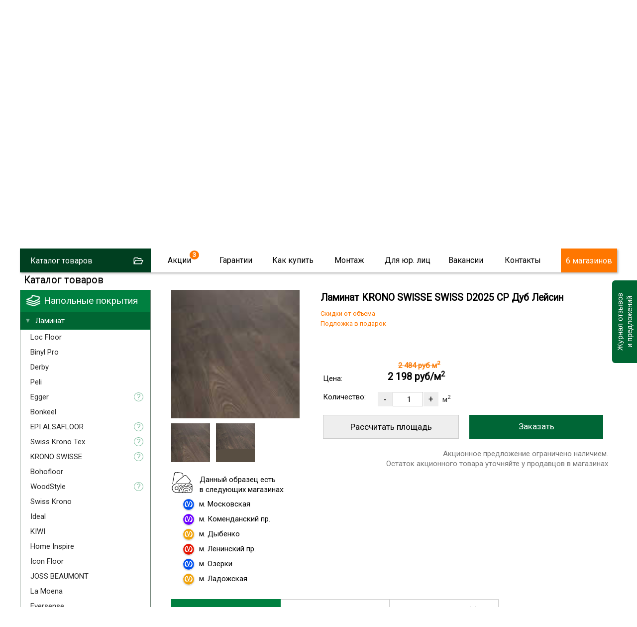

--- FILE ---
content_type: text/html; charset=utf-8
request_url: https://skill-spb.ru/KRONOSWISS05121801-KRONO-SWISS-2025-Dub-Leysin.html
body_size: 31628
content:
<!DOCTYPE html>
<html lang="ru-ru" >
<head>
<script type="text/javascript">window.ab_id=156535</script>
<script src="https://cdn.botfaqtor.ru/one.js"></script>
<!-- Yandex.Metrika counter -->
<script type="text/javascript" >
var ip = {ip_address: "31.131.251.68"}; 
   (function(m,e,t,r,i,k,a){m[i]=m[i]||function(){(m[i].a=m[i].a||[]).push(arguments)};
   m[i].l=1*new Date();
   for (var j = 0; j < document.scripts.length; j++) {if (document.scripts[j].src === r) { return; }}
   k=e.createElement(t),a=e.getElementsByTagName(t)[0],k.async=1,k.src=r,a.parentNode.insertBefore(k,a)})
   (window, document, "script", "https://mc.yandex.ru/metrika/tag.js", "ym");

   ym(11022352, "init", {
        clickmap:true,
        trackLinks:true,
        accurateTrackBounce:true,
        webvisor:true,
        params:window.ip
   });
</script>
<noscript><div><img src="https://mc.yandex.ru/watch/11022352" style="position:absolute; left:-9999px;" alt="" /></div></noscript>
<!-- /Yandex.Metrika counter -->
<script language="JavaScript" type="text/javascript" src="/js/kick_sovetnik/dist/index.min.js"></script>
<link rel="icon" type="image/png" sizes="120x120" href="/images/favicon.png">
<link rel="icon" href="/images/favicon.svg" type="image/svg+xml">
<meta name="viewport" content="width=device-width, initial-scale=0.5,user-scalable=yes"/>
<meta name="yandex-verification" content="e317e243fbdfedde" />
<link href="https://fonts.googleapis.com/css?family=Roboto&display=swap" rel="stylesheet">
<link type="text/css" rel="stylesheet" media="screen, projection" href="/js/jquery/qtip2/jquery.qtip.css" />
<link type="text/css" rel="stylesheet" media="screen, projection" href="/js/wow/animate.css" />
<link type="text/css" rel="stylesheet" media="screen, projection" href="/js/jquery/fancybox/jquery.fancybox-1.3.4.css" />
<link type="text/css" rel="stylesheet" media="screen, projection" href="/js/jquery/ui.new/jquery-ui.min.css" />
<link type="text/css" rel="stylesheet" media="screen, projection" href="/js/jquery/kwiks/default.css?v=230620" />
<link rel="stylesheet" href="/templates/skill/css/normalize.css" type="text/css" />
<script language="JavaScript" type="text/javascript" src="/js/jquery/jquery-1.4.4.min.js"></script>

<script src="/js/jquery/jquery.validate.min.js" type="text/javascript" language="JavaScript"></script>
<script src="/js/jquery/additional-methods.min.js" type="text/javascript" language="JavaScript"></script>
  <base href="https://skill-spb.ru/"/>
  <meta http-equiv="content-type" content="text/html; charset=utf-8" />
  <meta name="robots" content="index, follow" />
  <meta name="keywords" content="krono swiss d2025 cp дуб лейсин, ламинат для квартиры , выбрать ламинат , ламинат , напольные покрытия,скилл,https://skill-spb.ru" />
  <meta name="description" content="Распродажа ламинатa KRONO SWISSE  SWISS D2025 CP Дуб Лейсин со склада! Самые низкие цены в Санкт-Петербурге!  Множество других расцветок и дизайнов. Быстрая доставка. Мы работаем ежедневно с Пн-Вс с 10:00 до 21:00 +7(812)425-38-74" />
  <title>Ламинат KRONO SWISSE  SWISS D2025 CP Дуб Лейсин — купить недорого в СПб</title>
  <link href="/favicon.ico" rel="shortcut icon" type="image/x-icon" />
  <link rel="stylesheet" href="/components/com_jcomments/tpl/skill/style.css?v=21" type="text/css" />
  <link rel="stylesheet" href="/plugins/content/extravote/extravote.css" type="text/css" />
  <script type="text/javascript" src="/components/com_jcomments/js/jcomments-v2.3.js?v=8"></script>
  <script type="text/javascript" src="/components/com_jcomments/libraries/joomlatune/ajax.js?v=4"></script>
  <script type="text/javascript" src="/plugins/content/extravote/extravote.js"></script>
  <script type="text/javascript">var cart_title = "Корзина";var ok_lbl="Продолжить";var cancel_lbl="Отменить";var notice_lbl="Уведомление";var live_site="https://skill-spb.ru";</script>

<link rel="stylesheet" href="/templates/system/css/system.css" type="text/css" />
<link rel="stylesheet" href="/templates/system/css/general.css" type="text/css" />
<link rel="stylesheet" href="/templates/skill/css/template.css?v=230620" type="text/css" /><link rel="stylesheet" href="/css/redesign.css?v=181225" type="text/css" />
<link rel="stylesheet" href="/css/desktop.css?v=110725" type="text/css" />
<link rel="stylesheet" href="/css/skillspb.css?v=271124" type="text/css" />
<meta name='yandex-verification' content='41bad4472e704f27' />

 
<script language="JavaScript" type="text/javascript" src="/js/ajax.js?v=230620"></script>
<script language="JavaScript" type="text/javascript" src="/js/mobile_detect/mobile-detect.js"></script><script language="JavaScript" type="text/javascript" src="/js/mobile_detect/mobile.js"></script>
<script type="text/javascript">jQuery.noConflict();</script>
<script language="JavaScript" type="text/javascript" src="/js/jquery/ui.new/jquery-ui.min.js"></script>
<script language="JavaScript" type="text/javascript" src="/js/jquery/jquery.easing.1.1.1.js"></script>
<script language="JavaScript" type="text/javascript" src="/js/jquery/fancybox/jquery.easing-1.3.pack.js"></script>
<script language="JavaScript" type="text/javascript" src="/js/jquery/jquery.highlight.js"></script><script type="text/javascript" src="/js/virtuemart.js"></script><script language="JavaScript" type="text/javascript" src="/js/script_j.js"></script>
<link rel="stylesheet" href="/js/jquery/priceslider/css/jslider.css" type="text/css" />
<link rel="stylesheet" href="/js/jquery/priceslider/css/jslider.round.css" type="text/css" />

<script language="JavaScript" type="text/javascript" src="/js/jquery/flexmenu/modernizr.custom.js"></script>
<script language="JavaScript" type="text/javascript" src="/js/jquery/flexmenu/flexmenu.min.js"></script>
<script language="JavaScript" type="text/javascript" src="/js/jquery/flexmenu/script.js"></script>
<!--[if IE]>
<script src="/js/IE9.js"></script>
<link rel="stylesheet" href="/templates/skill/css/ie.css" type="text/css" />
<![endif]-->
<!--[if IE9]>
<script src="/js/IE9.js"></script>
<link rel="stylesheet" href="/templates/skill/css/ie.css" type="text/css" />
<![endif]-->
</head>
<body class="poli_h">
<div id="zzy"><div id="zzym">


<div id="zzyn">
<a id="up"></a>
	<div id="main">
		<div id="header">
<div id="right_top">		<div class="moduletable">
					<script language="JavaScript" type="text/javascript" 
 src="/txt/form/script.js?v=141221"></script>
<link type="text/css" rel="stylesheet" media="screen, projection" href="https://skill-spb.ru/txt/form/form.css?v=141221" />
<script language="JavaScript" type="text/javascript" src="https://skill-spb.ru/js/jquery/bootstrap/bootstrap-switch2.js"></script>
<link type="text/css" rel="stylesheet" media="screen, projection" href="https://skill-spb.ru/js/jquery/bootstrap/bootstrap-switch.css" />
<div class='zenden'></div>
<div class='zenden_etc'>
</div>
		</div>
			<div class="moduletable">
					<script type="text/javascript" src="//vk.com/js/api/openapi.js?105"></script>
<script type="text/javascript">
  VK.init({apiId: 2640081, onlyWidgets: true});
</script>		</div>
	</div><div id="fix">		<div class="moduletable zzcity">
					<div class="zz1r">
<div class="zz zz1">
<a href="https://skill-spb.ru/">
<img src="https://skill-spb.ru/images/redesign2/logo.png" alt="Скилл"/>
<span class="zz1s1">Напольные покрытия</span>
<span class="zz1s3">Розница / Опт / Дистрибуция</span>
</a>
</div>



<div class="zz zz101">
<!--<a href="/txt/banner_2020.php" class="banner_2020_click">-->

<span class="zz101s2">Магазины и склад открыты!</span>
<!--</a>-->
</div>



<div class="zz zz2">
<div class="zz2d1">г. Санкт-Петербург</div>
<div class="zz2d3"><a href="tel:+78124253874">8 (812) 425-38-74</a></div>
<!---
<div class="zz2d3"><a href="tel:+78124253874"><strong class="class1">8 (812)  <span>425-38-74</span></strong></a></div>
<div class="zz2d2"><a href="tel:88005559634"><strong class="class1">8 (800) <span>555-96-34</span></strong></a></div>
-->
<div class="zz2d4">Звонки и заявки с 10:00 до 21:00</div>
</div>


<div class="zz zz7" id="zz7">
<div class="zz7d4">Мы работаем</div>
<div class="zz7d7">ЕЖЕДНЕВНО</div>
<div class="zz7d5"><a href="https://skill-spb.ru/cont.html">Адреса магазинов...</a></div>

<div class="zz7d8">МАГАЗИНОВ</div>
</div>




<div class="cart_zz"><!-- START: Modules Anywhere -->
<div class="vmCartModule cart0">






 
    <div class="empty cartr">
<a href="/View-your-cart-content.html"><img src="//skill-spb.ru/images/redesign/cart2.png"></a>
</div>
        

</div>
<!-- END: Modules Anywhere --></div>


</div>		</div>
			<div class="moduletable">
					<div class="callback precallback">
	<span></span>
</div>		</div>
	
<div id="top2" class="clr">		<div class="moduletable_top11">
					<div class="topmenu tm_topmenu" id="topmenu1">
<ul class="menu smenu">
<li class="noclick  tm_catalog"><a class="arrow">Каталог товаров</a>
<ul class="dropdown-menu">
<li class="first"><a href="https://skill-spb.ru/Napolnyie-pokryitiya/Laminat.html">Ламинат</a></li>
<li><a href="https://skill-spb.ru/Napolnyie-pokryitiya/Parketnaya-doska.html">Паркетная доска</a></li>
<li><a href="https://skill-spb.ru/Kvarts-vinilovaya-plitka.html">Кварцвиниловая плитка</a></li>
<li><a href="https://skill-spb.ru/Napolnyie-pokryitiya/Probkovoe-pokryitie.html">Пробковые покрытия</a></li>
<li><a href="https://skill-spb.ru/Kvarts-vinilovaya-plitka.html">Плитка ПВХ</a></li>
<li><a href="https://skill-spb.ru/Napolnyie-pokryitiya/Aksessuaryi.html">Плинтус/подложка</a></li>
<li><a href="https://skill-spb.ru/Napolnyie-pokryitiya/Linoleum.html">Линолеум</a></li>
<li><a href="https://skill-spb.ru/Napolnyie-pokryitiya/Kovrolin.html">Ковролин</a></li>

<li><a href="https://skill-spb.ru/Napolnyie-pokryitiya/Massivnaya-doska.html">Массивная доска</a></li>
<li><a href="https://skill-spb.ru/Napolnyie-pokryitiya/Keraminovyie-polyi.html">Кераминовые полы</a></li>
<li><a href="https://skill-spb.ru/Napolnyie-pokryitiya/Inzhenernaya-doska.html">Инженерная доска</a></li>

<li><a href="https://skill-spb.ru/Napolnyie-pokryitiya/Stenovyie-paneli.html">Стеновые панели</a></li>
</ul>
</li>



<li class="noclick menu_akcii akcii_poli"><a href="https://skill-spb.ru/actions.html" class="arrow">Акции</a>
<ul class="dropdown-menu">
<li class="first"><a href="https://skill-spb.ru/actions.html">Напольные покрытия</a></li>
<li><a class="top_stretch" href="https://skill-spb.ru/stretch-ceiling.html">Натяжные потолки<span style="display: none;">Бесплатно</span></a></li>
</ul>
</li>

<li class="noclick"><a href="https://skill-spb.ru/garanty.html" class="arrow">Гарантии</a>
<ul class="dropdown-menu">
<li class="first"><a href="https://skill-spb.ru/sertifikat.html">Сертификаты</a></li>
<!--
<li><a href="https://skill-spb.ru/pismoruk">Письмо Директору</a></li>
-->
<li><a href="https://skill-spb.ru/feedback.html">Оставить отзыв</a></li>
<li><a href="https://skill-spb.ru/garanty.html">Возврат товара</a></li>
<li><a href="https://skill-spb.ru/garanty.html">Договор</a></li>
<li><a href="https://skill-spb.ru/cont.html#rekviziti1">Наши реквизиты</a></li>
</ul>
</li>
<li class="noclick"><a href="https://skill-spb.ru/about.html" class="arrow">Как купить</a>
<ul class="dropdown-menu">
<li class="first"><a href="https://skill-spb.ru/about.html">Способы оплаты</a></li>
<li><a href="https://skill-spb.ru/about.html">Доставка</a></li>
<li><a href="https://skill-spb.ru/cont.html">Наши магазины</a></li>
<!--
<li><a href="https://skill-spb.ru/cont.html#rekviziti1">Наши реквизиты</a></li>
-->
</ul>
</li>
<li class="noclick"><a href="https://skill-spb.ru/ukladkapola.html" class="arrow">Монтаж</a>
<ul class="dropdown-menu">
<li class="first"><a href="https://skill-spb.ru/ukladkapola.html">Укладка напольных покрытий</a></li>
<li><a href="https://skill-spb.ru/kakukladivatlaminat.html">Инструкции</a></li>
</ul>
</li>
<li class="noclick"><a href="https://skill-spb.ru/optom.html" class="arrow">Для юр. лиц</a>
<!--
<ul class="dropdown-menu">
<li class="first"><a href="https://skill-spb.ru/snabgentsam.html">Снабженцам</a></li>
<li><a href="https://skill-spb.ru/optom.html">Юр.лицам</a></li>
<li><a href="https://skill-spb.ru/dizayneram.html">Дизайнерам</a></li>
<li><a href="https://skill-spb.ru/stroitelym.html">Строителям</a></li>
</ul>
-->
<li class="noclick"><a href="https://skill-spb.ru/vacancy.html" class="arrow">Вакансии</a>
</li>
<li class="noclick"><a href="https://skill-spb.ru/cont.html" class="arrow">Контакты</a>
<ul class="dropdown-menu">
<li class="first"><a href="https://skill-spb.ru/cont.html">Наши магазины</a></li>
<li><a href="https://skill-spb.ru/cont.html">Cвязаться с нами</a></li>
<!--
<li><a href="https://skill-spb.ru/cont.html#rekviziti1">Наши реквизиты</a></li>
-->
<li><a href="https://skill-spb.ru/feedback.html">Новости и отзывы</a></li>

<li><a href="https://skill-spb.ru/franchise">Франшиза</a></li>
<!--
<li><a href="https://skill-spb.ru/pismoruk">Написать письмо директору</a></li>
-->
</ul>
</li>


<li class="tm_magazinov"><a href="https://skill-spb.ru/cont.html">6 магазинов</a></li>
 </ul>
   
 </div>		</div>
	 
<div id="search">
	<div id="search_sub"></div>
					</div> 		
			</div></div>		</div>
							
						<div class="top1">		<div class="moduletable">
					<div class="header1">
<div id="container" class="container1">
<div class="flexslider flexslider1  flexslider2021">
<ul class="slides2">
			<li class="firsts">
			

			
			
	<div>	
<video class="lazy" autoplay muted loop playsinline  poster="/images/redesign2/redesign3/first.jpg">
  <source data-src="/images/redesign2/redesign3/sklad.mp4" type="video/mp4">
</video>	
</div>
    <script type="text/javascript">
        document.addEventListener("DOMContentLoaded", function() {
  var lazyVideos = [].slice.call(document.querySelectorAll("video.lazy"));

  if ("IntersectionObserver" in window) {
    var lazyVideoObserver = new IntersectionObserver(function(entries, observer) {
      entries.forEach(function(video) {
        if (video.isIntersecting) {
          for (var source in video.target.children) {
            var videoSource = video.target.children[source];
            if (typeof videoSource.tagName === "string" && videoSource.tagName === "SOURCE") {
              videoSource.src = videoSource.dataset.src;
            }
          }

          video.target.load();
          video.target.classList.remove("lazy");
          lazyVideoObserver.unobserve(video.target);
        }
      });
    });

    lazyVideos.forEach(function(lazyVideo) {
      lazyVideoObserver.observe(lazyVideo);
    });
  }
});
    </script>
    
    
    
    
<span class="m1">
	<span>10:00 – 21:00</span>
<strong>ежедневно</strong>
</span>

<span class="m2">
	<!--<span>Центральный <br>склад СЗФО</span>-->
	<span>Наш склад</span>
	<span class="m2_2">В <span class="m2_2_1">наличии</span><br>
более 55 000 кв.м.</span>

</span>


<a href="https://skill-spb.ru/optom.html" class="m3">Оптовый отдел</a>
<a href="https://skill-spb.ru/cont.html#adrez_promishlennaya" class="m4">Магазин при складе</a>


</li>
<!--
<li class="too">

<div></div>

<span class="m1">
	<span>10:00 – 21:00</span>
<strong>ежедневно</strong>
</span>

<span class="m2">
	<span>Магазин<br>– Склад</span>
<strong><a href="https://skill-spb.ru/cont.html#adrez_leninskii">Ленинский пр.</a></strong>
<strong><a href="https://skill-spb.ru/cont.html#adrez_promishlennaya">ул. Промышленная</a></strong>
</span>

<a href="https://skill-spb.ru/cont.html" class="m4">В магазин</a>
				
</li>
-->
<li class="lasts">

	<a class="m10" href="https://skill-spb.ru/cont.html">
Наши<br> магазины
</a>

<span class="m11">

<a class="a1" href="https://skill-spb.ru/cont.html#adrez_viborg">
<span>	 </span>
м. Озерки
<strong><b></b>3 мин.</strong>
</a>
<a class="a2" href="https://skill-spb.ru/cont.html#adrez_zanevs">
<span> </span>
м. Ладожская
<strong><b></b>5 мин.</strong>
</a>
<a class="a3" href="https://skill-spb.ru/cont.html#adrez_pobedi">
<span> </span>
м. Парк Победы
<strong><b></b>5 мин.</strong>
</a>
<a class="a4" href="https://skill-spb.ru/cont.html#adrez_leninskii">
<span> </span>
м. Ленинский пр.
<strong><b></b>7 мин.</strong>
</a>
<a class="a5" href="https://skill-spb.ru/cont.html#adrez_komendantskaya">
<span> </span>
м. Комендантский пр
<strong><b></b>3 мин.</strong>
</a>
<a class="a6" href="https://skill-spb.ru/cont.html#adrez_promishlennaya">
<span> </span>
м. Дыбенко
<strong><b></b>15 мин.</strong>
</a>


<a class="a20" href="https://skill-spb.ru/cont.html#adrez_promishlennaya">
<span> </span>
Центральный склад СПб
</a>


<a class="a30" href="https://skill-spb.ru/cont.html#vasileostrovski">
<span> </span>
м. Василеостровская
</a>


</span>	


<a class="m12" href="https://skill-spb.ru/cont.html">
Выбрать ближайший
</a>


					
</li>							
			</ul>
			</div>
  


	</div>


<div class="bottomheader2">
<ul>
<li><a href="https://skill-spb.ru/Napolnyie-pokryitiya/Laminat.html">Ламинат</a></li>
<li class="bottomheader_li2"><a href="https://skill-spb.ru/Napolnyie-pokryitiya/Parketnaya-doska.html">Паркетная доска</a></li>
<li><a href="https://skill-spb.ru/Kvarts-vinilovaya-plitka.html">Кварцвиниловая плитка</a></li>

<li><a href="https://skill-spb.ru/Napolnyie-pokryitiya/Kvarts-vinilovaya-plitka/Vyibrat-kvarts-vinilovuyu-plitku.html">Виниловый ламинат</a></li>
<li><a href="https://skill-spb.ru/Napolnyie-pokryitiya/Kvarts-vinilovaya-plitka/Vyibrat-kvarts-vinilovuyu-plitku/Laminat-SPC.html">SPC ламинат</a></li>



<li><a href="https://skill-spb.ru/Napolnyie-pokryitiya/Inzhenernaya-doska.html">Инженерная доска</a></li>
<li><a href="https://skill-spb.ru/Napolnyie-pokryitiya/Probkovoe-pokryitie.html">Пробковые покрытия</a></li>
<li><a href="https://skill-spb.ru/Kvarts-vinilovaya-plitka.html">Плитка ПВХ</a></li>
<li><a href="https://skill-spb.ru/Napolnyie-pokryitiya/Aksessuaryi.html">Плинтусы/подложка</a></li>
<li><a href="https://skill-spb.ru/Napolnyie-pokryitiya/Stenovyie-paneli.html">Стеновые панели</a></li>
</ul>
</div>

</div>
		</div>
	</div> 	
		<div id="tott" class="clr">
			<div class="clear"></div>

			<div id="content">
			
				<div class="sub">
				<div id="top"></div>
				
					<div class="pre_content">		<div class="moduletable">
					<script type="text/javascript" src="/js/jquery/jquery.form.min.js"></script>
<script type="text/javascript" src="/components/com_virtuemart/js/slimbox/mootools/mootools-release-1.11.js"></script>
		</div>
	</div>
					<div id="main_content" class="clr"><div id="vmMainPage">
<script src="/js/flypage.js" type="text/javascript" language="JavaScript"></script>
 <script src="/js/jquery/easytabs/jquery.easytabs.min.js" type="text/javascript" language="JavaScript"></script> 
 <link type="text/css" rel="stylesheet" media="screen, projection" href="/js/jquery/easytabs/jquery.easytabs.css" />
 <script type="text/javascript" src="/components/com_virtuemart/themes/skill/templates/basket/updatecart.js"></script>
<div class="flypage flypage4">
<div class="tovar"  itemscope itemtype="https://schema.org/Product">
<div class="pathway">	
<div class="pathway_down" >
<span itemscope itemtype="http://schema.org/BreadcrumbList">



<span itemprop="itemListElement" itemscope itemtype="http://schema.org/ListItem" class="pathway_up">
	<a class="pathway" itemprop="item" href="/Napolnyie-pokryitiya.html"><span itemprop="name">Напольные покрытия</span></a>
	<meta itemprop="position" content="1" />
	</span>/<span itemprop="itemListElement" itemscope itemtype="http://schema.org/ListItem" class="pathway_up">
	<a class="pathway" itemprop="item" href="/Napolnyie-pokryitiya/Laminat.html"><span itemprop="name">Ламинат</span></a>
	<meta itemprop="position" content="2" />
	</span>/<span itemprop="itemListElement" itemscope itemtype="http://schema.org/ListItem" class="pathway_up">
	<a class="pathway" itemprop="item" href="/Napolnyie-pokryitiya/Laminat/KRONO-SWISSE.html"><span itemprop="name">KRONO SWISSE</span></a>
	<meta itemprop="position" content="3" />
	</span>/<span itemprop="itemListElement" itemscope itemtype="http://schema.org/ListItem" class="pathway_up3">
	<span itemprop="name">
	KRONO SWISS D2025 CP Дуб Лейсин		<meta itemprop="position" content="4" />
		</span>
	</span>
	 
</span>
</div>
</div>
 <div class="tovar_img_up">
	  <div id="tovar_img" >		  	   <a href="//skill-spb.ru/shop/product/kronoswisse_2025.jpg" title="Ламинат KRONO SWISS D2025 CP Дуб Лейсин"><img itemprop="image" src="//skill-spb.ru/shop/product/kronoswisse_2025_mini.jpg" alt="Ламинат KRONO SWISS D2025 CP Дуб Лейсин" border="0"></a>
	  	   
	  	   
	      
	  </div>
<div id="tovar_dopimg" >
 <a href="//skill-spb.ru/shop/product/kronoswisse_2025_mini.jpg" title="Ламинат KRONO SWISS D2025 CP Дуб Лейсин"><img src="//skill-spb.ru/shop/product/kronoswisse_2025_mini.jpg" alt="Ламинат KRONO SWISS D2025 CP Дуб Лейсин"></a>
<a href="//skill-spb.ru/shop/product/kronoswisse_2025.jpg" title="Ламинат KRONO SWISS D2025 CP Дуб Лейсин"><img src="//skill-spb.ru/shop/product/kronoswisse_2025.jpg" alt=""></a>
</div>
<div class="social">

</div>



<div class="fl_obrazec_up">


<div class="fl_obrazec">
<p>Данный образец есть<br> в следующих магазинах:</p>	
<ul>
	<li class="m_blue">м. Парк победы</li>
	<li class="m_azul">м. Коменданский пр.</li>
	<li class="m_yellow">м. Дыбенко</li>
	<li class="m_red">м. Ленинский пр.</li>
	<li class="m_blue">м. Озерки</li>
	<li class="m_yellow">м. Ладожская</li>
</ul>
</div>

</div>
</div>



<div id="tovar_op">
<div id="tovar_name">
	  <h1><span  itemprop="name">Ламинат KRONO SWISSE SWISS D2025 CP Дуб Лейсин  </span></h1>
	  <div class="tovar_articul">Артикул: #KRONOSWISS05121801</div>
	</div>


<div class="tovar_sdesc_up">
<div class="tovar_sdesc">
	
 <div class="flypage_product_actions" style="display: none;">
<span class="zdesc1">Скидки от объема<br>Подложка в подарок</span> </div>
	
</div>
</div>
	

<div class="tavar_price_main"  itemscope itemtype="https://schema.org/Offer" itemprop="offers">
<div class="tovar_price">
<span class='tovar_price_name'>Цена:</span><div id="tovar_price" >  
      		<span class="product-Old-Price old_price">
		2 484 руб <span class="old_m">м<sup>2</sup></span></span>
	<br/>
		<span class="productPrice">
	<span class="productPrice2"  itemprop="price" content="2198">
		2 198 руб/м<sup>2</sup>
				</span>
	</span>
		<span itemprop="priceCurrency" content="RUR"></span>
</div>
</div>
<div class="tovar_col">

 <span class='tovar_price_name'>Количество:</span>	<div class="pricepole">
	 
<div class="vmCartContainer">
    
    <form action="https://skill-spb.ru/index.php" method="post" name="addtocart" id="addtocart_697020475e3e4" class="addtocart_form" >


<div class="vmCartDetails">

<input type="hidden" name="product_id" value="24233" />
<input type="hidden" name="prod_id[]" value="24233" />
 
 
</div>
         
    <div style="float: right;vertical-align: middle;"> 
				<input type="button" class="prilla quantity_box_button quantity_box_button_down" onclick="var qty_el = document.getElementById('quantity24233'); var qty = qty_el.value; if( !isNaN( qty ) &amp;&amp; qty > 0 ) qty_el.value--;return false;" value="-" />
		<input type="text" class="ploshad inputboxquantity prilla" size="4" id="quantity24233" name="quantity[]" value="1" onkeyup="calculate3(this)" onclick="jQuery('#dlina').val('');jQuery('#shirina').val('');"/>
		<input type="button" class="prilla quantity_box_button quantity_box_button_up" onclick="var qty_el = document.getElementById('quantity24233'); var qty = qty_el.value; if( !isNaN( qty )) qty_el.value++;return false;" value="+" />
		<span class='m2kv'>м<sup>2</sup></span>    
    <!--<input type="submit" class="addtocart_button" value="" title="" />-->
		<input type="submit" class="addtocart_button laddtocart" value="Заказать" title="Купить" />
	
    </div>
        
    <input type="hidden" name="flypage" value="shop.flypage4.tpl" />
	<input type="hidden" name="page" value="shop.cart" />
    <input type="hidden" name="manufacturer_id" value="1" />
    <input type="hidden" name="category_id" value="4171" />
    <input type="hidden" name="func" value="cartAdd" />
    <input type="hidden" name="option" value="com_virtuemart" />
    <input type="hidden" name="Itemid" value="24" />
    <input type="hidden" name="set_price[]" value="" />
    <input type="hidden" name="adjust_price[]" value="" />
    <input type="hidden" name="master_product[]" value="" />
    	</form>
</div></div>
</div>


	
<div class="product_metrag">
<table id="tavar_price_tableid1" class="tavar_price_table">
<tr><td class="td_pre">
<div class="calcfm">
	<input type="hidden" value="2484" id="price" name="price">
	<input type="hidden" value="1.332" id="metraj" name="metraj">

<div class="div_table_zag">Рассчитать площадь</div>

<table class="tavar_price_table2">
<tr><td colspan="3">Размеры помещения

	<div id="error"></div>
</td></tr>
<tr class="td_razmer"><td class="td_dlina">
                    	<input type="text" onkeyup="calculate3(this)" onclick="jQuery('input#ploshad').val('');" id="dlina" name="dlina" size="5" placeholder="Длина(м)" maxlength="5">
  </td><td class="td_x">x</td><td class="td_shirina">
                    	<input type="text" onkeyup="calculate3(this)" onclick="jQuery('input#ploshad').val('');" id="shirina" name="shirina" size="5" placeholder="Ширина(м)" maxlength="5">
</td></tr>
<tr style="display:none;"> <td colspan="3">  				
                    	<label for="configuracija" title="Конфигурация помещения">Конфигурация</label>
						</td><td>
                    	<select onchange="calculate3()" class="standard" id="configuracija" name="configuracija"><option value="priamougol">Прямоугольная</option><option value="slojnaja">Сложная</option></select>
  </td></tr><tr>
  <td colspan="3" class="td_ukladka">   
                    	<label for="priamaja">Способ укладки</label> 
						</td></tr><tr>
						  <td colspan="3"> 
						  
						   
<div class="ukladka_n">			  
<label>
  <input type="radio" id="ukladka" name="ukladka" value="priamaja" onchange="calculate3()" checked>
  <span>По прямой</span>
</label>
<label>
  <input  type="radio" id="ukladka" name="ukladka" value="diagonal" onchange="calculate3()">
  <span>По диагонали</span>
</label>						  
	</div>	
                    	
                    	
  </td></tr>  					
</table>


	</div>
</td>
<td>
<table class="table_rasschet">
<tr class=" videlen videlen0">
<td>				
						<div class="upakov0">Чистая площадь:</div>
</td><td>
                    	<div id="ploshad"></div>
</td>
</tr>


<tr class="videlen videlen1">
<td>				
						<div class="upakov2">Метраж кратно пачкам:</div>
</td><td>
                    	<div id="obshij_metraj"></div>
</td>
</tr>
<tr class="videlen videlen2"><td>
                    	<div class="upakov1">Количество пачек:</div>
</td><td>				
                    	<div id="upakovok"></div>
</td>
</tr>	



<tr  class="tr_itogo"><td   class="td_itogo td_itogo1" colspan="2">			
						<div class="upakov3">Итого:</div>

                    	<div id="obshaja_stoimost"></div>
</td>

</tr>
</table>
</td></tr>
<tr><td class="metrag_pred" colspan="2">
Итоговая цена указана без скидки.<br /> 
Размер скидки уточняйте при оформлении заказа у продавца.
</td></tr>
 </table>	
</div>
</div>

</div>




<div id="tovar_op2">

<div class="tabz_up">
<!-----TABY-------------------->
<!-----TABY OGLAVLENIE-------------------->
	<div id="tab-container" class="tabz tab-container">
 <ul class='etabs'>
<li class="tabl" id="defaultli">
<a href="#tabs-1"><span>Характеристики товара</span></a>
</li>
<li class="tabl">
<a href="#tabs-2"><span>Советы дизайнера</span></a>
</li>
<li class="tabl"><a href="#tabs-3"><span>Отзывы о товаре
  (2)	</span></a></li>




	
  </ul>
  
 <div id="tabs-1"  class="tabzi"> 
 <div class="harecter">

	<div class="haracter_body"><div class="pro_desc"><div class="pro_desc_o_marke"><div class="pro_desc_o_marke0">О коллекции:</div><div class="pro_desc_o_marke1"><p></p></div></div><div class="pro_desc_o_dizaine"><div class="pro_desc_o_dizaine0">О дизайне:</div><div class="pro_desc_o_dizaine1"><table class="pro_desc_o_dizaine2"><tbody><tr><td>Название</td><td>KRONO SWISS D2025 CP Дуб Лейсин</td></tr><tr><td>Страна</td><td>Швейцария</td></tr><tr><td>Класс</td><td>33</td></tr><tr><td>Площадь упаковок, м2</td><td>1,332</td></tr><tr><td>Кол-во в упаковке, шт.</td><td>5</td></tr><tr><td>Длина, мм</td><td>1380</td></tr><tr><td>Ширина, мм</td><td>193</td></tr><tr><td>Толщина, мм</td><td>12</td></tr><tr><td>Фаска</td><td>с 4х сторон</td></tr><tr><td>Тип укладки</td><td>замковый.</td></tr></tbody></table></div></div></div></div>
	
	
	<div class="haracter_body2" style="display: none;"  itemprop="description"> О коллекции: О дизайне: Название KRONO SWISS D2025 CP Дуб Лейсин Страна Швейцария Класс 33 Площадь упаковок, м2 1,332 Кол-во в упаковке, шт. 5 Длина, мм 1380 Ширина, мм 193 Толщина, мм 12 Фаска с 4х сторон Тип укладки замковый. </div>
	
</div> 
  </div>
  
<div id="tabs-2"  class="tabzi">
<div id="tlinks">
C этим также читают: <a href='//skill-spb.ru/Napolnyie-pokryitiya/Parketnaya-doska/Vyibrat-parketnuyu-dosku/Parketnaya-doska-Barlinek-yasen.html'>паркетная доска barlinek ясень </a></div>
</div>	
<div id="tabs-3"  class="tabzi">
<script type="text/javascript">
<!--
var jcomments=new JComments(24233, 'com_virtuemart','/index.php?option=com_jcomments&amp;tmpl=component');
jcomments.setList('comments-list');
//-->
</script>
<div id="jc">
<div id="comments"><h4>Отзывы и оценки покупателей </h4>
<div id="comments-list" class="comments-list comments-list2"  itemscope itemtype="http://schema.org/Review" itemprop="reviews">




	<div class="even" id="comment-item-3862">
<div class="comment-box">

<span class="comments-vote">
	<span class="vote_zz">Оцените отзыв</span>
	<span id="comment-vote-holder-3862" class="comments-vote_sub">

<a href="#" class="vote-good" title="Хороший отзыв!" onclick="jcomments.voteComment(3862, 1);return false;"></a>
 <span class="vote-none">0</span>
 
 <a href="#" class="vote-poor" title="Плохой отзыв!" onclick="jcomments.voteComment(3862, -1);return false;"></a>

	</span>
</span>





<span class="comment-author" itemprop="author">Дмитрий</span>
 
<p class="comment-date">
<span class="comm_rating">
<script type="text/javascript" language="javascript">
<!--
var sfolder = '';
var extravote_text=Array('Ваш броузер не поддерживает AJAX!','Загрузка','Спасибо, Ваш голос принят!','Вы должны Войти, чтобы голосовать.','Вы уже голосовали.','Голосов','');
-->
</script>
<div class="extravote-container-small" itemscope itemtype="http://schema.org/Rating" itemprop="reviewRating">
<div> 
<meta itemprop="worstRating" content ="0">
<meta  itemprop="ratingValue"  content=0 />
<meta  itemprop="bestRating" content="5" />
</div>
  <ul class="extravote-stars-small">
    <li id="rating_3862_3862" class="current-rating" style="width:0%;"></li>
    <li><a href="javascript:void(null)" onclick="javascript:JVXVote(3862,1,0,0,'3862',1);" title="Очень плохо" class="ev-one-star">1</a></li>
    <li><a href="javascript:void(null)" onclick="javascript:JVXVote(3862,2,0,0,'3862',1);" title="Плохо" class="ev-two-stars">2</a></li>
    <li><a href="javascript:void(null)" onclick="javascript:JVXVote(3862,3,0,0,'3862',1);" title="Нормально" class="ev-three-stars">3</a></li>
    <li><a href="javascript:void(null)" onclick="javascript:JVXVote(3862,4,0,0,'3862',1);" title="Хорошо" class="ev-four-stars">4</a></li>
    <li><a href="javascript:void(null)" onclick="javascript:JVXVote(3862,5,0,0,'3862',1);" title="Отлично" class="ev-five-stars">5</a></li>
  </ul>
</div>
  <span id="extravote_3862_3862" class="extravote-count"><small></small></span></span> 

<meta  itemprop="datePublished" content="2019-08-19T00:00:00+00:00" />
 <span class="comment-date2">
   </span> 
  </p>
  
  <div class="miks" style="display: none;" itemprop="itemReviewed" itemscope itemtype="http://schema.org/Product">KRONO SWISS D2025 CP Дуб Лейсин</div> 
  
<div class="comment-body" id="comment-body-3862" itemprop="reviewBody">Более или менее качественный вариант. Верхний слой прочный, поцарапать конечно можно, но надо постараться</div>
</div><div class="clear"></div>

</div>
	<div class="odd" id="comment-item-3861">
<div class="comment-box">

<span class="comments-vote">
	<span class="vote_zz">Оцените отзыв</span>
	<span id="comment-vote-holder-3861" class="comments-vote_sub">

<a href="#" class="vote-good" title="Хороший отзыв!" onclick="jcomments.voteComment(3861, 1);return false;"></a>
 <span class="vote-none">0</span>
 
 <a href="#" class="vote-poor" title="Плохой отзыв!" onclick="jcomments.voteComment(3861, -1);return false;"></a>

	</span>
</span>





<span class="comment-author" itemprop="author">Борис</span>
 
<p class="comment-date">
<span class="comm_rating">
<div class="extravote-container-small" itemscope itemtype="http://schema.org/Rating" itemprop="reviewRating">
<div> 
<meta itemprop="worstRating" content ="0">
<meta  itemprop="ratingValue"  content=5 />
<meta  itemprop="bestRating" content="5" />
</div>
  <ul class="extravote-stars-small">
    <li id="rating_3861_3861" class="current-rating" style="width:100%;"></li>
    <li><a href="javascript:void(null)" onclick="javascript:JVXVote(3861,1,5,1,'3861',1);" title="Очень плохо" class="ev-one-star">1</a></li>
    <li><a href="javascript:void(null)" onclick="javascript:JVXVote(3861,2,5,1,'3861',1);" title="Плохо" class="ev-two-stars">2</a></li>
    <li><a href="javascript:void(null)" onclick="javascript:JVXVote(3861,3,5,1,'3861',1);" title="Нормально" class="ev-three-stars">3</a></li>
    <li><a href="javascript:void(null)" onclick="javascript:JVXVote(3861,4,5,1,'3861',1);" title="Хорошо" class="ev-four-stars">4</a></li>
    <li><a href="javascript:void(null)" onclick="javascript:JVXVote(3861,5,5,1,'3861',1);" title="Отлично" class="ev-five-stars">5</a></li>
  </ul>
</div>
  <span id="extravote_3861_3861" class="extravote-count"><small></small></span></span> 

<meta  itemprop="datePublished" content="2019-08-19T00:00:00+00:00" />
 <span class="comment-date2">
   </span> 
  </p>
  
  <div class="miks" style="display: none;" itemprop="itemReviewed" itemscope itemtype="http://schema.org/Product">KRONO SWISS D2025 CP Дуб Лейсин</div> 
  
<div class="comment-body" id="comment-body-3861" itemprop="reviewBody">Быстро укладывается, замки хорошие. Есть небольшая претензия к дизайнам, мне они не очень понравились, но это мелочь</div>
</div><div class="clear"></div>

</div>
</div>
<div id="comments-list-footer"></div>
</div>
<h4 id="pull">Добавить отзыв</h4>
<a id="addcomments" href="#addcomments"></a>
<form id="comments-form" name="comments-form" action="javascript:void(null);">
<p>
	<span>
		<input id="comments-form-name" type="text" name="name" value="" placeholder="Ваше имя..." maxlength="20" size="22" tabindex="1" />
		
	</span>
</p>
<p>
	<span>
		<textarea id="comments-form-comment" name="comment" cols="65" rows="4" tabindex="5" placeholder="Напишите Ваш отзыв..."></textarea>
	</span>
	
	
</p>
<div id="comments-form-buttons">
	<div class="btn" id="comments-form-send"><div><a href="#" tabindex="7" onclick="jcomments.saveComment();return false;" title="Отправить (Ctrl+Enter)">Оставить отзыв</a></div></div>
	<div class="btn" id="comments-form-cancel" style="display:none;"><div><a href="#" tabindex="8" onclick="return false;" title="Отменить">Отменить</a></div></div>
	<div style="clear:both;"></div>
</div>
<div class="adminstr">
	Обязательно указывайте номер телефона или электронный адрес для обратной связи. Ваши контактные данные доступны только руководству и не отображаются на сайте. Компания оставляет за собой право не публиковать отзывы без контактных данных.
</div>
<div>
	<input type="hidden" name="object_id" value="24233" />
	<input type="hidden" name="object_group" value="com_virtuemart" />
</div>
</form>
<script type="text/javascript">
<!--
function JCommentsInitializeForm()
{
	var jcEditor = new JCommentsEditor('comments-form-comment', true);
	jcomments.setForm(new JCommentsForm('comments-form', jcEditor));
}

if (window.addEventListener) {window.addEventListener('load',JCommentsInitializeForm,false);}
else if (document.addEventListener){document.addEventListener('load',JCommentsInitializeForm,false);}
else if (window.attachEvent){window.attachEvent('onload',JCommentsInitializeForm);}
else {if (typeof window.onload=='function'){var oldload=window.onload;window.onload=function(){oldload();JCommentsInitializeForm();}} else window.onload=JCommentsInitializeForm;} 
//-->
</script>
<div id="comments-footer" align="center"></div>
<script type="text/javascript">
<!--
jcomments.setAntiCache(1,1,0);
//-->
</script> 
</div>
<!-----VKONTAKTE MNE NRAVITSYA-------------------->
<div class="vkontakte">
<script type="text/javascript">
//VK.Widgets.Like("vk_like", {type: "button"});
</script>
<div id="vk_like"></div>
</div>
</div>



<!------------------------->
</div>






</div>




<div class="tabz_dop_up">
	
</div>




	






</div>




<br style="clear:both;" />
<div id="tovar_file"> 
	  </div>
<div id="tovar_dop" > 
	   		 		  </div>











<!--
<script type="text/javascript" src="/js/jquery/carusel/jcarousellite.js"></script>
<script type="text/javascript" src="/js/jquery/carusel/script.js"></script>
	<link href="/js/jquery/carusel/jquery.jcarousel.css" rel="stylesheet" type="text/css">
	<link href="/js/jquery/carusel/skin.css" rel="stylesheet" type="text/css">	

<script type="text/javascript" src="/js/jquery/carusel/jquery.jcarousel.js"></script>
<script type="text/javascript" src="/js/jquery/carusel/script.js"></script>
<link href="/js/jquery/carusel/jcarousel.responsive.css" rel="stylesheet" type="text/css">
	
	-->
	
	
	
	
    <link rel="stylesheet" href="/js/jquery/owlcarousel/assets/owl.carousel.min.css">
    <link rel="stylesheet" href="/js/jquery/owlcarousel/assets/owl.theme.default.css">
<script src="/js/jquery/owlcarousel/owl.carousel.js"></script>
	<script src="/js/jquery/equalheights/jquery.equalheights.min.js"></script>
<script src="/js/jquery/owlcarousel/script.js"></script>


		
			<div class="related_products">

 
<div class="related-uni"> 
<h3>Вам могут понадобиться</h3>
<div class="jcarousel-wrapper">
<div class="jcarousel22 jcarousel1 owl-carousel owl-theme">
        <div class="jcarousel01">
      	<div class="related-div">
      		 
<div class="imgcrop_up">
<div class="imgcrop">
<a title="Подложка ПОЛИИЗОЛ professional 3 мм" href="/86754-Podlozhka-POLIIZOL-professional-3-mm.html">
			  	   <a href="/86754-Podlozhka-POLIIZOL-professional-3-mm.html" title="Подложка ПОЛИИЗОЛ professional 3 мм"><img itemprop="image" src="//skill-spb.ru/shop/product/_________________67c6ffaa35b63.jpg" alt="Подложка ПОЛИИЗОЛ professional 3 мм" border="0"></a>
</a>
</div>
</div>
 <div class='related_name'><a title="Подложка ПОЛИИЗОЛ professional 3 мм" href="/86754-Podlozhka-POLIIZOL-professional-3-mm.html">Подложка ПОЛИИЗОЛ professional 3 мм</a></div>
<div class="bottom1">
<div class='related_price'>
	<span class="productPrice">
	<span class="productPrice2" content="220">
		220 р. 		<span class="mm"></span>
				</span>
	</span>
</div>
<div class='related_kupit'>

<a class="addtocart_button_module addtocart_a3" href="/86754-Podlozhka-POLIIZOL-professional-3-mm.html">Добавить</a>

	</div>
</div>      	</div>
    </div>
	    <div class="jcarousel01">
      	<div class="related-div">
      		 
<div class="imgcrop_up">
<div class="imgcrop">
<a title="Подложка ВТМ 3 мм" href="/7377-Podlozhka-VTM-3-mm.html">
			  	   <a href="/7377-Podlozhka-VTM-3-mm.html" title="Подложка ВТМ 3 мм"><img itemprop="image" src="//skill-spb.ru/shop/product/_________________67c6fbaacfacd.jpg" alt="Подложка ВТМ 3 мм" border="0"></a>
</a>
</div>
</div>
 <div class='related_name'><a title="Подложка ВТМ 3 мм" href="/7377-Podlozhka-VTM-3-mm.html">Подложка ВТМ 3 мм</a></div>
<div class="bottom1">
<div class='related_price'>
	<span class="productPrice">
	<span class="productPrice2" content="110">
		110 р. 		<span class="mm"></span>
				</span>
	</span>
</div>
<div class='related_kupit'>

<a class="addtocart_button_module addtocart_a3" href="/7377-Podlozhka-VTM-3-mm.html">Добавить</a>

	</div>
</div>      	</div>
    </div>
	    <div class="jcarousel01">
      	<div class="related-div">
      		 
<div class="imgcrop_up">
<div class="imgcrop">
<a title="Подложка Пробковая 2мм" href="/7375-Podlozhka-Probkovaya-2mm.html">
			  	   <a href="/7375-Podlozhka-Probkovaya-2mm.html" title="Подложка Пробковая 2мм"><img itemprop="image" src="//skill-spb.ru/shop/product/resized/min/podl_probka_2_cmin.jpg" alt="Подложка Пробковая 2мм" border="0"></a>
</a>
</div>
</div>
 <div class='related_name'><a title="Подложка Пробковая 2мм" href="/7375-Podlozhka-Probkovaya-2mm.html">Подложка Пробковая 2мм</a></div>
<div class="bottom1">
<div class='related_price'>
	<span class="productPrice">
	<span class="productPrice2" content="420">
		420 р. 		<span class="mm"></span>
				</span>
	</span>
</div>
<div class='related_kupit'>

<a class="addtocart_button_module addtocart_a3" href="/7375-Podlozhka-Probkovaya-2mm.html">Добавить</a>

	</div>
</div>      	</div>
    </div>
	    <div class="jcarousel01">
      	<div class="related-div">
      		 
<div class="imgcrop_up">
<div class="imgcrop">
<a title="Подложка Виниловая 2мм" href="/7378-Podlozhka-Vinilovaya-2mm.html">
			  	   <a href="/7378-Podlozhka-Vinilovaya-2mm.html" title="Подложка Виниловая 2мм"><img itemprop="image" src="//skill-spb.ru/shop/product/resized/min/podl_vinil_2mm_cmin.jpg" alt="Подложка Виниловая 2мм" border="0"></a>
</a>
</div>
</div>
 <div class='related_name'><a title="Подложка Виниловая 2мм" href="/7378-Podlozhka-Vinilovaya-2mm.html">Подложка Виниловая 2мм</a></div>
<div class="bottom1">
<div class='related_price'>
	<span class="productPrice">
	<span class="productPrice2" content="50">
		50 р. 		<span class="mm"></span>
				</span>
	</span>
</div>
<div class='related_kupit'>

<a class="addtocart_button_module addtocart_a3" href="/7378-Podlozhka-Vinilovaya-2mm.html">Добавить</a>

	</div>
</div>      	</div>
    </div>
	    <div class="jcarousel01">
      	<div class="related-div">
      		 
<div class="imgcrop_up">
<div class="imgcrop">
<a title="Пленка полиэтиленова 200 мкм" href="/7385-Plenka-polietilenova-200-mkm.html">
			  	   <a href="/7385-Plenka-polietilenova-200-mkm.html" title="Пленка полиэтиленова 200 мкм"><img itemprop="image" src="//skill-spb.ru/shop/product/resized/min/plenka_200_mkm_cmin.jpg" alt="Пленка полиэтиленова 200 мкм" border="0"></a>
</a>
</div>
</div>
 <div class='related_name'><a title="Пленка полиэтиленова 200 мкм" href="/7385-Plenka-polietilenova-200-mkm.html">Пленка полиэтиленова 200 мкм</a></div>
<div class="bottom1">
<div class='related_price'>
	<span class="productPrice">
	<span class="productPrice2" content="80">
		80 р. 		<span class="mm"></span>
				</span>
	</span>
</div>
<div class='related_kupit'>

<a class="addtocart_button_module addtocart_a3" href="/7385-Plenka-polietilenova-200-mkm.html">Добавить</a>

	</div>
</div>      	</div>
    </div>
	    <div class="jcarousel01">
      	<div class="related-div">
      		 
<div class="imgcrop_up">
<div class="imgcrop">
<a title="Wood-Lab Legno Бетон серый" href="/SPWL00002-Wood-Lab-Legno-Beton-seryiy.html">
			  	   <a href="/SPWL00002-Wood-Lab-Legno-Beton-seryiy.html" title="Wood-Lab Legno Бетон серый"><img itemprop="image" src="//skill-spb.ru/shop/product/wl_beton_seryi_mini.jpg" alt="Wood-Lab Legno Бетон серый" border="0"></a>
</a>
</div>
</div>
 <div class='related_name'><a title="Wood-Lab Legno Бетон серый" href="/SPWL00002-Wood-Lab-Legno-Beton-seryiy.html">Wood-Lab Legno Бетон серый</a></div>
<div class="bottom1">
<div class='related_price'>
	<span class="productPrice">
	<span class="productPrice2" content="1100">
		1 100 р. 		<span class="mm"></span>
				</span>
	</span>
</div>
<div class='related_kupit'>

<a class="addtocart_button_module addtocart_a3" href="/SPWL00002-Wood-Lab-Legno-Beton-seryiy.html">Добавить</a>

	</div>
</div>      	</div>
    </div>
	    <div class="jcarousel01">
      	<div class="related-div">
      		 
<div class="imgcrop_up">
<div class="imgcrop">
<a title="Универсальное средство для влажной уборки Berger BioSoap 1 л" href="/84939-Universalnoe-sredstvo-dlya-vlazhnoy-uborki-Berger-BioSoap-1-l.html">
			  	   <a href="/84939-Universalnoe-sredstvo-dlya-vlazhnoy-uborki-Berger-BioSoap-1-l.html" title="Универсальное средство для влажной уборки Berger BioSoap 1 л"><img itemprop="image" src="//skill-spb.ru/shop/product/resized/min/Brilliance-BioSoap-1l-min_cmin.jpg" alt="Универсальное средство для влажной уборки Berger BioSoap 1 л" border="0"></a>
</a>
</div>
</div>
 <div class='related_name'><a title="Универсальное средство для влажной уборки Berger BioSoap 1 л" href="/84939-Universalnoe-sredstvo-dlya-vlazhnoy-uborki-Berger-BioSoap-1-l.html">Универсальное средство для влажной уборки Berger BioSoap 1 л</a></div>
<div class="bottom1">
<div class='related_price'>
	<span class="productPrice">
	<span class="productPrice2" content="3350">
		3 350 р. 		<span class="mm"></span>
				</span>
	</span>
</div>
<div class='related_kupit'>

<a class="addtocart_button_module addtocart_a3" href="/84939-Universalnoe-sredstvo-dlya-vlazhnoy-uborki-Berger-BioSoap-1-l.html">Добавить</a>

	</div>
</div>      	</div>
    </div>
	    <div class="jcarousel01">
      	<div class="related-div">
      		 
<div class="imgcrop_up">
<div class="imgcrop">
<a title="Плинтус TeckWood Дуб Арктика (75)" href="/80667-Plintus-TeckWood-Dub-Arktika-75.html">
			  	   <a href="/80667-Plintus-TeckWood-Dub-Arktika-75.html" title="Плинтус TeckWood Дуб Арктика (75)"><img itemprop="image" src="//skill-spb.ru/shop/product/resized/min/ctom_plintus_210_cmin.jpg" alt="Плинтус TeckWood Дуб Арктика (75)" border="0"></a>
</a>
</div>
</div>
 <div class='related_name'><a title="Плинтус TeckWood Дуб Арктика (75)" href="/80667-Plintus-TeckWood-Dub-Arktika-75.html">Плинтус TeckWood Дуб Арктика (75)</a></div>
<div class="bottom1">
<div class='related_price'>
	<span class="productPrice">
	<span class="productPrice2" content="540">
		540 р. 		<span class="mm"></span>
				</span>
	</span>
</div>
<div class='related_kupit'>

<a class="addtocart_button_module addtocart_a3" href="/80667-Plintus-TeckWood-Dub-Arktika-75.html">Добавить</a>

	</div>
</div>      	</div>
    </div>
	    <div class="jcarousel01">
      	<div class="related-div">
      		 
<div class="imgcrop_up">
<div class="imgcrop">
<a title="Плинтус Cosca Decor Nanoflex EP07 Дуб Классический" href="/84814-Plintus-Cosca-Decor-Nanoflex-EP07-Dub-Klassicheskiy.html">
			  	   <a href="/84814-Plintus-Cosca-Decor-Nanoflex-EP07-Dub-Klassicheskiy.html" title="Плинтус Cosca Decor Nanoflex EP07 Дуб Классический"><img itemprop="image" src="//skill-spb.ru/shop/product/resized/min/ctom_plintus_57_cmin.jpg" alt="Плинтус Cosca Decor Nanoflex EP07 Дуб Классический" border="0"></a>
</a>
</div>
</div>
 <div class='related_name'><a title="Плинтус Cosca Decor Nanoflex EP07 Дуб Классический" href="/84814-Plintus-Cosca-Decor-Nanoflex-EP07-Dub-Klassicheskiy.html">Плинтус Cosca Decor Nanoflex EP07 Дуб Классический</a></div>
<div class="bottom1">
<div class='related_price'>
	<span class="productPrice">
	<span class="productPrice2" content="457">
		457 р. 		<span class="mm"></span>
				</span>
	</span>
</div>
<div class='related_kupit'>

<a class="addtocart_button_module addtocart_a3" href="/84814-Plintus-Cosca-Decor-Nanoflex-EP07-Dub-Klassicheskiy.html">Добавить</a>

	</div>
</div>      	</div>
    </div>
	    <div class="jcarousel01">
      	<div class="related-div">
      		 
<div class="imgcrop_up">
<div class="imgcrop">
<a title="Плинтус Ideal Сосна (55, 2.2)" href="/84596-Plintus-Ideal-Sosna-55-2.2.html">
			  	   <a href="/84596-Plintus-Ideal-Sosna-55-2.2.html" title="Плинтус Ideal Сосна (55, 2.2)"><img itemprop="image" src="//skill-spb.ru/shop/product/resized/min/maxnew_ideal_sosna_cmin.jpg" alt="Плинтус Ideal Сосна (55, 2.2)" border="0"></a>
</a>
</div>
</div>
 <div class='related_name'><a title="Плинтус Ideal Сосна (55, 2.2)" href="/84596-Plintus-Ideal-Sosna-55-2.2.html">Плинтус Ideal Сосна (55, 2.2)</a></div>
<div class="bottom1">
<div class='related_price'>
	<span class="productPrice">
	<span class="productPrice2" content="91">
		91 р. 		<span class="mm"></span>
				</span>
	</span>
</div>
<div class='related_kupit'>

<a class="addtocart_button_module addtocart_a3" href="/84596-Plintus-Ideal-Sosna-55-2.2.html">Добавить</a>

	</div>
</div>      	</div>
    </div>
	    <div class="jcarousel01">
      	<div class="related-div">
      		 
<div class="imgcrop_up">
<div class="imgcrop">
<a title="Плинтус Alpine floor Parquet Light SK 11-26" href="/86731-Plintus-Alpine-floor-Parquet-Light-SK-11-26.html">
			  	   <a href="/86731-Plintus-Alpine-floor-Parquet-Light-SK-11-26.html" title="Плинтус Alpine floor Parquet Light SK 11-26"><img itemprop="image" src="//skill-spb.ru/shop/product/resized/min/maxnew_sk11-26_2_cmin.jpg" alt="Плинтус Alpine floor Parquet Light SK 11-26" border="0"></a>
</a>
</div>
</div>
 <div class='related_name'><a title="Плинтус Alpine floor Parquet Light SK 11-26" href="/86731-Plintus-Alpine-floor-Parquet-Light-SK-11-26.html">Плинтус Alpine floor Parquet Light SK 11-26</a></div>
<div class="bottom1">
<div class='related_price'>
	<span class="productPrice">
	<span class="productPrice2" content="490">
		490 р. 		<span class="mm"></span>
				</span>
	</span>
</div>
<div class='related_kupit'>

<a class="addtocart_button_module addtocart_a3" href="/86731-Plintus-Alpine-floor-Parquet-Light-SK-11-26.html">Добавить</a>

	</div>
</div>      	</div>
    </div>
	
</div>
                
 </div>               
</div></div>


 
<div class="related-uni random-uni related-uni-link"> 
<h3>Похожие товары</h3>

          	
      		      		<div class="jcarousel-wrapper">
<div class="jcarousel22 jcarousel1 owl-carousel owl-theme">    	
	 <div class="jcarousel01"><div class="related-div"> 
<div class="imgcrop_up">
<div class="imgcrop">
<a title="Classen Loft 43056 Cerama Light" href="/CLASSENLOFT0003-Classen-Loft-43056-Cerama-Light.html">
			  	   <a href="/CLASSENLOFT0003-Classen-Loft-43056-Cerama-Light.html" title="Classen Loft 43056 Cerama Light"><img itemprop="image" src="//skill-spb.ru/shop/product/classen_loft_43056_mini.jpg" alt="Classen Loft 43056 Cerama Light" border="0"></a>
</a>
</div>
</div>
 <div class='related_name'><a title="Classen Loft 43056 Cerama Light" href="/CLASSENLOFT0003-Classen-Loft-43056-Cerama-Light.html">Classen Loft 43056 Cerama Light</a></div>
<div class="bottom1">
<div class='related_price'>
	<span class="productPrice">
	<span class="productPrice2" content="1400">
		1 400 р. 		<span class="mm"></span>
				</span>
	</span>
</div>
<div class='related_kupit'>

<a class="addtocart_button_module addtocart_a3" href="/CLASSENLOFT0003-Classen-Loft-43056-Cerama-Light.html">Посмотреть</a>

	</div>
</div></div></div> <div class="jcarousel01"><div class="related-div"> 
<div class="imgcrop_up">
<div class="imgcrop">
<a title="Swiss Krono Tex Super Solid Дуб Обо D 8154" href="/KRONSOLID22042010-Swiss-Krono-Tex-Super-Solid-Dub-Obo-D-8154.html">
			  	   <a href="/KRONSOLID22042010-Swiss-Krono-Tex-Super-Solid-Dub-Obo-D-8154.html" title="Swiss Krono Tex Super Solid Дуб Обо D 8154"><img itemprop="image" src="//skill-spb.ru/shop/product/sw_kr_tex_8154_mini.jpg" alt="Swiss Krono Tex Super Solid Дуб Обо D 8154" border="0"></a>
</a>
</div>
</div>
 <div class='related_name'><a title="Swiss Krono Tex Super Solid Дуб Обо D 8154" href="/KRONSOLID22042010-Swiss-Krono-Tex-Super-Solid-Dub-Obo-D-8154.html">Swiss Krono Tex Super Solid Дуб Обо D 8154</a></div>
<div class="bottom1">
<div class='related_price'>
	<span class="product-Old-Price old_price">
		2 484 р. <span class="old_m"></span></span>
	<br/>
		<span class="productPrice">
	<span class="productPrice2" content="2198">
		2 198 р. 		<span class="mm"></span>
				</span>
	</span>
</div>
<div class='related_kupit'>

<a class="addtocart_button_module addtocart_a3" href="/KRONSOLID22042010-Swiss-Krono-Tex-Super-Solid-Dub-Obo-D-8154.html">Посмотреть</a>

	</div>
</div></div></div> <div class="jcarousel01"><div class="related-div"> 
<div class="imgcrop_up">
<div class="imgcrop">
<a title="Classen Rancho 46432 Сосна Айдахо" href="/CLASSENRANCHO0009-Classen-Rancho-46432-Sosna-Aydaho.html">
			  	   <a href="/CLASSENRANCHO0009-Classen-Rancho-46432-Sosna-Aydaho.html" title="Classen Rancho 46432 Сосна Айдахо"><img itemprop="image" src="//skill-spb.ru/shop/product/classen_rancho_46432_mini.jpg" alt="Classen Rancho 46432 Сосна Айдахо" border="0"></a>
</a>
</div>
</div>
 <div class='related_name'><a title="Classen Rancho 46432 Сосна Айдахо" href="/CLASSENRANCHO0009-Classen-Rancho-46432-Sosna-Aydaho.html">Classen Rancho 46432 Сосна Айдахо</a></div>
<div class="bottom1">
<div class='related_price'>
	<span class="productPrice">
	<span class="productPrice2" content="1705">
		1 705 р. 		<span class="mm"></span>
				</span>
	</span>
</div>
<div class='related_kupit'>

<a class="addtocart_button_module addtocart_a3" href="/CLASSENRANCHO0009-Classen-Rancho-46432-Sosna-Aydaho.html">Посмотреть</a>

	</div>
</div></div></div> <div class="jcarousel01"><div class="related-div"> 
<div class="imgcrop_up">
<div class="imgcrop">
<a title="KIWI Дуб 0107039" href="/KIWI003-KIWI-Dub-0107039.html">
			  	   <a href="/KIWI003-KIWI-Dub-0107039.html" title="KIWI Дуб 0107039"><img itemprop="image" src="//skill-spb.ru/shop/product/kiwi_0107039_mini.jpg" alt="KIWI Дуб 0107039" border="0"></a>
</a>
</div>
</div>
 <div class='related_name'><a title="KIWI Дуб 0107039" href="/KIWI003-KIWI-Dub-0107039.html">KIWI Дуб 0107039</a></div>
<div class="bottom1">
<div class='related_price'>
	<span class="productPrice">
	<span class="productPrice2" content="810">
		810 р. 		<span class="mm"></span>
				</span>
	</span>
</div>
<div class='related_kupit'>

<a class="addtocart_button_module addtocart_a3" href="/KIWI003-KIWI-Dub-0107039.html">Посмотреть</a>

	</div>
</div></div></div> <div class="jcarousel01"><div class="related-div"> 
<div class="imgcrop_up">
<div class="imgcrop">
<a title="Tarkett GALLERY Дали" href="/TARKETTG210628-Tarkett-GALLERY-Dali.html">
			  	   <a href="/TARKETTG210628-Tarkett-GALLERY-Dali.html" title="Tarkett GALLERY Дали"><img itemprop="image" src="//skill-spb.ru/shop/product/tarkett_gallery_dali_mini.jpg" alt="Tarkett GALLERY Дали" border="0"></a>
</a>
</div>
</div>
 <div class='related_name'><a title="Tarkett GALLERY Дали" href="/TARKETTG210628-Tarkett-GALLERY-Dali.html">Tarkett GALLERY Дали</a></div>
<div class="bottom1">
<div class='related_price'>
	<span class="product-Old-Price old_price">
		2 051 р. <span class="old_m"></span></span>
	<br/>
		<span class="productPrice">
	<span class="productPrice2" content="1728">
		1 728 р. 		<span class="mm"></span>
				</span>
	</span>
</div>
<div class='related_kupit'>

<a class="addtocart_button_module addtocart_a3" href="/TARKETTG210628-Tarkett-GALLERY-Dali.html">Посмотреть</a>

	</div>
</div></div></div> <div class="jcarousel01"><div class="related-div"> 
<div class="imgcrop_up">
<div class="imgcrop">
<a title="Classen Visiogrande 44482 Бетон Арктический" href="/CLASSENVISOGRANDE0016-Classen-Visiogrande-44482-Beton-Arkticheskiy.html">
			  	   <a href="/CLASSENVISOGRANDE0016-Classen-Visiogrande-44482-Beton-Arkticheskiy.html" title="Classen Visiogrande 44482 Бетон Арктический"><img itemprop="image" src="//skill-spb.ru/shop/product/classen_visiogrande_44482_mini.jpg" alt="Classen Visiogrande 44482 Бетон Арктический" border="0"></a>
</a>
</div>
</div>
 <div class='related_name'><a title="Classen Visiogrande 44482 Бетон Арктический" href="/CLASSENVISOGRANDE0016-Classen-Visiogrande-44482-Beton-Arkticheskiy.html">Classen Visiogrande 44482 Бетон Арктический</a></div>
<div class="bottom1">
<div class='related_price'>
	<span class="productPrice">
	<span class="productPrice2" content="1438">
		1 438 р. 		<span class="mm"></span>
				</span>
	</span>
</div>
<div class='related_kupit'>

<a class="addtocart_button_module addtocart_a3" href="/CLASSENVISOGRANDE0016-Classen-Visiogrande-44482-Beton-Arkticheskiy.html">Посмотреть</a>

	</div>
</div></div></div> <div class="jcarousel01"><div class="related-div"> 
<div class="imgcrop_up">
<div class="imgcrop">
<a title="KIWI Ясень 107077" href="/KIWILAMINAT018-KIWI-YAsen-107077.html">
			  	   <a href="/KIWILAMINAT018-KIWI-YAsen-107077.html" title="KIWI Ясень 107077"><img itemprop="image" src="//skill-spb.ru/shop/product/kiwi_0107077_mini.jpg" alt="KIWI Ясень 107077" border="0"></a>
</a>
</div>
</div>
 <div class='related_name'><a title="KIWI Ясень 107077" href="/KIWILAMINAT018-KIWI-YAsen-107077.html">KIWI Ясень 107077</a></div>
<div class="bottom1">
<div class='related_price'>
	<span class="productPrice">
	<span class="productPrice2" content="942">
		942 р. 		<span class="mm"></span>
				</span>
	</span>
</div>
<div class='related_kupit'>

<a class="addtocart_button_module addtocart_a3" href="/KIWILAMINAT018-KIWI-YAsen-107077.html">Посмотреть</a>

	</div>
</div></div></div> <div class="jcarousel01"><div class="related-div"> 
<div class="imgcrop_up">
<div class="imgcrop">
<a title="Ламинат Krono Swiss (Kronopol) Marine Platinium D 3788 Atlantic Oak (Дуб Атлантический)" href="/KRONOSWISSPOL031-Laminat-Krono-Swiss-Kronopol-Marine-Platinium-D-3788-Atlantic-Oak-Dub-Atlanticheskiy.html">
			  	   <a href="/KRONOSWISSPOL031-Laminat-Krono-Swiss-Kronopol-Marine-Platinium-D-3788-Atlantic-Oak-Dub-Atlanticheskiy.html" title="Ламинат Krono Swiss (Kronopol) Marine Platinium D 3788 Atlantic Oak (Дуб Атлантический)"><img itemprop="image" src="//skill-spb.ru/shop/product/kronopol_marine_pl_d3788_mini.jpg" alt="Ламинат Krono Swiss (Kronopol) Marine Platinium D 3788 Atlantic Oak (Дуб Атлантический)" border="0"></a>
</a>
</div>
</div>
 <div class='related_name'><a title="Ламинат Krono Swiss (Kronopol) Marine Platinium D 3788 Atlantic Oak (Дуб Атлантический)" href="/KRONOSWISSPOL031-Laminat-Krono-Swiss-Kronopol-Marine-Platinium-D-3788-Atlantic-Oak-Dub-Atlanticheskiy.html">Ламинат Krono Swiss (Kronopol) Marine Platinium D 3788 Atlantic Oak (Дуб Атлантический)</a></div>
<div class="bottom1">
<div class='related_price'>
	<span class="productPrice">
	<span class="productPrice2" content="1764">
		1 764 р. 		<span class="mm"></span>
				</span>
	</span>
</div>
<div class='related_kupit'>

<a class="addtocart_button_module addtocart_a3" href="/KRONOSWISSPOL031-Laminat-Krono-Swiss-Kronopol-Marine-Platinium-D-3788-Atlantic-Oak-Dub-Atlanticheskiy.html">Посмотреть</a>

	</div>
</div></div></div>

</div>
                </div>
</div>
<div class="category_block">
<h3>С этим часто ищут</h3>
<div class="category_block0">
<a href='/Napolnyie-pokryitiya/Laminat/KRONO-SWISSE.html'>KRONO SWISSE</a><a href='/Napolnyie-pokryitiya/Laminat/Vyibrat-laminat/33-klass.html'>Ламинат 33 класс</a><a href='/Napolnyie-pokryitiya/Laminat/Vyibrat-laminat/S-faskami-s-4h-storon.html'>С фасками с 4х сторон</a><a href='/Napolnyie-pokryitiya/Laminat/Vyibrat-laminat/Laminat-dlya-kvartiryi.html'>Ламинат для квартиры</a><a href='/Napolnyie-pokryitiya/Laminat/Vyibrat-laminat/Evropeyskiy-laminat.html'>Ламинат из Европы</a><a href='/Napolnyie-pokryitiya/Laminat/Vyibrat-laminat/Laminat-12-mm-dub.html'>Ламинат 12 мм дуб</a><a href='/Napolnyie-pokryitiya/Laminat.html'>Ламинат</a><a href='/Napolnyie-pokryitiya/Laminat/Vyibrat-laminat/Laminat-12-mm-vodostoykiy.html'>Ламинат 12 мм водостойкий</a><a href='/Napolnyie-pokryitiya/Laminat/Vyibrat-laminat/Laminat-33-klass-12-mm-vodostoykiy.html'>Ламинат 33 класс 12 мм водостойкий</a><a href='/Napolnyie-pokryitiya/Laminat/Vyibrat-laminat/Nedorogoy-laminat-v-SPb.html'>Недорогой ламинат в СПб</a><a href='/Napolnyie-pokryitiya/Laminat/Vyibrat-laminat/Deshevyiy-laminat-v-SPb.html'>Дешевый ламинат в СПб</a><a href='/Laminat-33-klass-SHveytsariya.html'>Ламинат 33 класс Швейцария</a><a href='/Napolnyie-pokryitiya/Laminat/Vyibrat-laminat/Laminat-tsvet-dub.html'>Ламинат цвет дуб</a><a href='/Napolnyie-pokryitiya/Laminat/Vyibrat-laminat/laminat-33-klass-12-mm.html'>Ламинат 33 класс 12 мм</a><a href='/Napolnyie-pokryitiya/Laminat/Vyibrat-laminat/Tolschina-12-mm.html'>Толщина 12 мм</a><a href='/Napolnyie-pokryitiya/Laminat/Vyibrat-laminat/Laminat-Dub.html'>Ламинат Дуб</a></div>
</div>













<div class="browse-page-block">
    <div class="browse-page-block-inner">
        <div class="home-featured-productPrice">
            <span class="productPrice">
                    </span>
        </div>
    </div>
</div>
</div>
</div>

<div id="statusBox" style="text-align:center;display:none;visibility:hidden;"></div></div>
<script src="https://skill-spb.ru/components/com_virtuemart/fetchscript.php?gzip=0&amp;subdir[0]=/js&amp;file[0]=wz_tooltip.js" type="text/javascript"></script>
</div>
	
					<div class="after_content" style="clear:both;">		<div class="moduletable vnamani">
					<p><img src="https://skill-spb.ru/images/vnimanie.png?t=09_11_21" alt="Внимание" /></p>		</div>
	</div>
				</div>
			<div>
				</div>
			</div>

</div>

			<div id="left" >


	
					<div  id="pan51">
								<div class="moduletable vm_search">
					<form action="/View-all-products-in-shop.html" method="post">
		<input name="keyword" type="text" class="inputbox" id="keyword"  placeholder="Более 10 000 товаров" />
		<input type="submit" value="Найти" id="submit_poisk" name="submit_poisk" class="poisk_zz" />
</form>		</div>
	 	
					</div>

			
	
					<div class="panel" id="pan15">
						<div class="title-bar">
						</div>			
						<div class="content-bar">        <div class="moduletable skillup3">
                    <h4>Каталог товаров</h4>
                   
                
<div class="vmlinklist skillup3"><ul class="vmLinkMenu"><li class="active item0"><a  class="vmmenu_1" href="/Napolnyie-pokryitiya.html" title="Напольные покрытия"><span>Напольные покрытия</span></a><ul><li class="active item0"><a  class="vmmenu_349" href="/Napolnyie-pokryitiya/Laminat.html" title="Ламинат"><span>Ламинат</span></a><ul><li class="item0"><a  class="vmmenu_5858" href="/Napolnyie-pokryitiya/Laminat/Loc-Floor.html" title="Loc Floor"><span>Loc Floor</span></a></li><li class="item1"><a  class="vmmenu_5986" href="/Napolnyie-pokryitiya/Laminat/Laminat-Binyl-Pro.html" title="Ламинат Binyl Pro"><span>Binyl Pro</span></a></li><li class="item2"><a  class="vmmenu_5886" href="/Napolnyie-pokryitiya/Laminat/Derby.html" title="Derby"><span>Derby</span></a></li><li class="item3"><a  class="vmmenu_5378" href="/Napolnyie-pokryitiya/Inzhenernaya-doska/Peli.html" title="Ламинат Peli"><span>Peli</span></a></li><li class="item4 lidesc2"><a  class="vmmenu_999" href="/Napolnyie-pokryitiya/Laminat/Egger.html" title="Egger"><span>Egger</span><strong class="fvopros">?</strong><div class="desc2" style="display:none;"><noindex>&lt;p&gt;&lt;img src=&quot;/images/desc2/clip_image038.jpg&quot; /&gt;&lt;/p&gt;&lt;p&gt;Производится в Германии.&lt;/p&gt;&lt;p&gt;Относится к эконом-классу. Марка Egger существует на рынке более 50 лет как семейное предприятие. Низкие цены и сохранение европейских стандартов производства – вот причины популярности бренда. Покупая Egger, Вы получите хорошее напольное покрытие, что важно - соответствующее европейским экологическим стандартам.&lt;/p&gt;&lt;p&gt;&lt;img src=&quot;/images/desc2/clip_image040.jpg&quot; /&gt;&lt;img src=&quot;/images/desc2/clip_image042.jpg&quot; /&gt;&lt;img src=&quot;/images/desc2/clip_image044.jpg&quot; /&gt;&lt;/p&gt;&lt;p&gt;&lt;span class=&quot;qtipdd2&quot;&gt;!&lt;/span&gt;&lt;/p&gt;</noindex></div></a></li><li class="item5"><a  class="vmmenu_6747" href="/Napolnyie-pokryitiya/Laminat/Bonkeel.html" title="Bonkeel"><span>Bonkeel</span></a></li><li class="item6 lidesc2"><a  class="vmmenu_554" href="/Napolnyie-pokryitiya/Laminat/Epi.html" title="EPI ALSAFLOOR"><span>EPI ALSAFLOOR</span><strong class="fvopros">?</strong><div class="desc2" style="display:none;"><noindex>&lt;p&gt;&lt;img src=&quot;/images/desc2/clip_image006.jpg&quot; /&gt;&lt;/p&gt;&lt;p&gt;Если Вы ищете хороший качественный пол по привлекательной цене, мы предлагаем отличное решение: товары марки Epi. Это европейская продукция комфорт-класса по цене эконом, которая объясняется поддержкой государства – субсидиями от французского правительства. Покупая Epi, Вы получаете покрытие, выполненное в соответствии с европейскими требованиями по износостойкости и экологичности (класс E1, как у премиум-брендов). В дизайне Epi-Alsafloor предлагает варианты с браш-, синхрон- и хром-эффектом.&lt;/p&gt;&lt;p&gt;&lt;img src=&quot;/images/desc2/clip_image008.jpg&quot; /&gt;&lt;img src=&quot;/images/desc2/clip_image009.jpg&quot; /&gt;&lt;/p&gt;  &lt;p&gt;&lt;span class=&quot;qtipdd2&quot;&gt;!&lt;/span&gt; Царапоустойчивость и геометрия плиты Epi ниже, чем у премиум-марок, но без сомнения, Epi-Alsafloor - лучший в своем сегменте. Загляните в категорию и проверьте!&lt;/p&gt;</noindex></div></a></li><li class="item7 lidesc2"><a  class="vmmenu_1143" href="/Napolnyie-pokryitiya/Laminat/Kronotex-Germany.html" title="Ламинат Swiss Krono Tex"><span>Swiss Krono Tex</span><strong class="fvopros">?</strong><div class="desc2" style="display:none;"><noindex>&lt;/p&gt;&lt;p&gt;Производится в Германии.&lt;/p&gt;&lt;p&gt;Ламинат Swiss Krono Tex относят и к комфорт-, и к эконом-классу. Продукция Swiss Krono Tex пользуется популярностью благодаря хорошему качеству и лояльной цене.&lt;/p&gt;&lt;img src=&quot;/images/desc2/clip_image048.jpg&quot; /&gt;&lt;p&gt;Производитель соблюдает европейские требования к качеству ламината, геометрия доски несколько ниже, чем у премиум-продукции, но для своего сегмента марка Swiss Krono Tex – отличное решение!&lt;/p&gt;</noindex></div></a></li><li class="item8 lidesc2"><a  class="vmmenu_4171" href="/Napolnyie-pokryitiya/Laminat/KRONO-SWISSE.html" title="Ламинат KRONO SWISSE"><span>KRONO SWISSE</span><strong class="fvopros">?</strong><div class="desc2" style="display:none;"><noindex>&lt;p&gt;Швейцарская компания Swiss Krono Group - семейное предприятие, более пятидесяти лет специализирующееся на выпуске древесных материалов и являющееся ведущим производителем в Европе. Во всем мире этот бренд пользуется заслуженной популярностью благодаря высокому качеству продукции. Ламинат KRONO SWISSE имеет высокий класс экологической безопасности (Е1).&lt;/p&gt;</noindex></div></a></li><li class="item9"><a  class="vmmenu_5107" href="/Napolnyie-pokryitiya/Laminat/Bohofloor.html" title="Ламинат Bohofloor"><span>Bohofloor</span></a></li><li class="item10 lidesc2"><a  class="vmmenu_2142" href="/Napolnyie-pokryitiya/Laminat/WoodStyle.html" title="Ламинат WoodStyle"><span>WoodStyle</span><strong class="fvopros">?</strong><div class="desc2" style="display:none;"><noindex>&lt;p&gt;&lt;img src=&quot;/images/desc2/woodstyle.jpg&quot; /&gt;&lt;/p&gt;&lt;p&gt;WoodStyle – пол, производящийся в Китае, на различных фабриках, в зависимости от выбора заказчика, продиктованного внутренними условиями. Данная информация составляет коммерческую тайну изготовителя и не разглашается.&lt;/p&gt; &lt;p&gt;&lt;span class=&quot;qtipdd2&quot;&gt;!&lt;/span&gt; О соблюдении стандартов качества китайскими производителями говорить довольно сложно, так как они не входят в ассоциацию  EPLF, не подчиняются её требованиям, а значит, сами вправе решать, какой класс присвоить тому или иному товару.&lt;/p&gt;</noindex></div></a></li><li class="item11"><a  class="vmmenu_5182" href="/Napolnyie-pokryitiya/Laminat/Swiss-Krono.html" title="Ламинат Swiss Krono"><span>Swiss Krono</span></a></li><li class="item12"><a  class="vmmenu_4395" href="/Napolnyie-pokryitiya/Laminat/Ideal.html" title="Ideal"><span>Ideal</span></a></li><li class="item13"><a  class="vmmenu_4635" href="/Napolnyie-pokryitiya/Laminat/KIWI.html" title="Ламинат KIWI"><span>KIWI</span></a></li><li class="item14"><a  class="vmmenu_6029" href="/Napolnyie-pokryitiya/Laminat/Home-Inspire.html" title="Ламинат Home Inspire"><span>Home Inspire</span></a></li><li class="item15"><a  class="vmmenu_5970" href="/Napolnyie-pokryitiya/Laminat/Icon-Floor.html" title="Icon Floor"><span>Icon Floor</span></a></li><li class="item16"><a  class="vmmenu_5900" href="/Napolnyie-pokryitiya/Laminat/JOSS-BEAUMONT.html" title="JOSS BEAUMONT"><span>JOSS BEAUMONT</span></a></li><li class="item17"><a  class="vmmenu_6821" href="/Napolnyie-pokryitiya/Laminat/Laminat-La-Moena.html" title="Ламинат La Moena"><span>La Moena</span></a></li><li class="item18"><a  class="vmmenu_6863" href="/Napolnyie-pokryitiya/Laminat/Eversense.html" title="Eversense"><span>Eversense</span></a></li><li class="item19 lidesc2"><a  class="vmmenu_359" href="/Napolnyie-pokryitiya/Laminat/Tarkett.html" title="Ламинат Tarkett"><span>Tarkett</span><strong class="fvopros">?</strong><div class="desc2" style="display:none;"><noindex>&lt;p&gt;Tarkett - шведский концерн, история которого насчитывает около 120 лет. Увеличение оборота позволило открыть собственное предприятие в России. Произведенная в России продукция 32 и 33 класса широко представлена на отечественном рынке напольных покрытий. HDF-плиты, лежащие в его основе, изготавливаются на производственных линиях компании. Ламели соединяются специально разработанным замком T-Lock, создающим практически незаметный стык.&lt;/p&gt; &lt;p&gt;&lt;span class=&quot;qtipdd2&quot;&gt;!&lt;/span&gt; (Информация удалена по требованию ЗАО &quot;Таркетт Рус&quot;)&lt;/p&gt;</noindex></div></a></li><li class="item20 lidesc2"><a  class="vmmenu_2137" href="/Napolnyie-pokryitiya/Laminat/Kastamonu.html" title="Ламинат Kastamonu"><span>Kastamonu</span><strong class="fvopros">?</strong><div class="desc2" style="display:none;"><noindex>&lt;p&gt;&lt;img src=&quot;/images/desc2/kastamonu.jpg&quot; /&gt;&lt;/p&gt;&lt;p&gt;Floorpan – Турецкая компания, открывшая фабрику в г.Елабуга, Татарстан. Floorpan не входит в ассоциацию EPLF, регулирующую стандарты качества ламинированных полов в Еврозоне.&lt;/p&gt; &lt;p&gt;&lt;span class=&quot;qtipdd2&quot;&gt;!&lt;/span&gt; Основная особенность данной марки – широкая линейка эконом-класса. Среди напольных покрытий других марок данного ценового сегмента Floorpan отличается интересными цветовыми решениями&lt;/p&gt;</noindex></div></a></li><li class="item21"><a  class="vmmenu_6018" href="/Napolnyie-pokryitiya/Laminat/Laminat-Clix-Floor-Unilin.html" title="Ламинат Clix Floor (Unilin)"><span>Clix Floor (Unilin)</span></a></li><li class="item22 lidesc2"><a  class="vmmenu_350" href="/Napolnyie-pokryitiya/Laminat/Aberhof.html" title="Ламинат Aberhof"><span>Aberhof</span><strong class="fvopros">?</strong><div class="desc2" style="display:none;"><noindex>&lt;p&gt;&lt;img src=&quot;/images/desc2/aberhof.jpg&quot; /&gt;&lt;/p&gt;&lt;p&gt;Aberhof -  бренд российской компании, ассортимент которой состоит из коллекций, изготавливаемых на заводах Германии, России и Китая. В Германии под брендом Aberhof работают фабрики Classen и Krono, взяв за основу коллекции эконом-класса, в Китае - на различных фабриках по выбору заказчика, продиктованному его внутренними условиями.&lt;/p&gt; &lt;p&gt;&lt;span class=&quot;qtipdd2&quot;&gt;!&lt;/span&gt; Приобретая тот или иной цвет, уточняйте у продавца, какая фабрика является его изготовителем.&lt;/p&gt;
</noindex></div></a></li><li class="item23 lidesc2"><a  class="vmmenu_603" href="/Napolnyie-pokryitiya/Laminat/Classen.html" title="Ламинат Classen"><span>Classen</span><strong class="fvopros">?</strong><div class="desc2" style="display:none;"><noindex>&lt;p&gt;&lt;img src=&quot;/images/desc2/clip_image116.jpg&quot; /&gt;&lt;/p&gt;&lt;p&gt;Продукция Classen 32 и 33 класса износостойкости производится в Германии на заводах одноименного концерна – одного из крупнейших производителей ламинированных напольных покрытий. Производство полного цикла по уникальным запатентованным технологиям позволяет выпускать изделия высокого качества. Classen относится к классу Е1 по эмиссии формальдегида и был удостоен немецкой премии BlueAngel. Ламинат Classen подходит для укладки в офисе, на даче, в детских комнатах. Он выдерживает тяжелую мебель, когти животных и обладает высокой влагоустойчивостью. Classen – это европейское качество по доступной цене.&lt;/p&gt;</noindex></div></a></li><li class="item24"><a  class="vmmenu_4734" href="/Napolnyie-pokryitiya/Laminat/Taiga.html" title="Ламинат Taiga"><span>Taiga</span></a></li><li class="item25"><a  class="vmmenu_4338" href="/Napolnyie-pokryitiya/Laminat/Maxwood.html" title="Ламинат Maxwood"><span>Maxwood</span></a></li><li class="item26 lidesc2"><a  class="vmmenu_638" href="/Napolnyie-pokryitiya/Laminat/Westerhof.html" title="Ламинат Westerhof"><span>Westerhof</span><strong class="fvopros">?</strong><div class="desc2" style="display:none;"><noindex>&lt;p&gt;&lt;img src=&quot;/images/desc2/westerhof.jpg&quot; /&gt;&lt;/p&gt;&lt;p&gt;Westerhof — бренд Российской компании, ассортимент которой состоит из коллекций, изготавливаемых на заводах Германии и Китая. В Германии ламинат производится на фабрике Classen на основе коллекций эконом-класса. Этот факт и дает компании возможность позиционировать свой товар как европейскую продукцию, несмотря на то, что подавляющее большинство цветов изготавливается в Китае.&lt;/p&gt; &lt;p&gt;&lt;span class=&quot;qtipdd2&quot;&gt;!&lt;/span&gt; Приобретая тот или иной цвет, уточняйте у продавца фабрику-изготовителя.&lt;/p&gt;</noindex></div></a></li><li class="item27"><a  class="vmmenu_4493" href="/Napolnyie-pokryitiya/Laminat/Bravo.html" title="Ламинат Bravo"><span>Bravo</span></a></li><li class="item28"><a  class="vmmenu_5222" href="/Napolnyie-pokryitiya/Laminat/AGT.html" title="AGT"><span>AGT</span></a></li><li class="item29 lidesc2"><a  class="vmmenu_644" href="/Napolnyie-pokryitiya/Laminat/Kronospan.html" title="Ламинат Kronospan"><span>Kronospan</span><strong class="fvopros">?</strong><div class="desc2" style="display:none;"><noindex>&lt;p&gt;&lt;img src=&quot;/images/desc2/nkronospan.jpg&quot; /&gt;&lt;/p&gt;&lt;p&gt;Товары торговой марки Кronospan производятся в поселке Новый Егорьевского района Московской области. Кronospan не входит в ассоциацию EPLF, которая регулирует стандарты качества в Еврозоне, возможно, поэтому предназначен исключительно для внутреннего рынка.&lt;/p&gt; &lt;p&gt;&lt;span class=&quot;qtipdd2&quot;&gt;!&lt;/span&gt; Основная отличительная особенность данной марки – широкая линейка ценового сегмента эконом-класса. Благодаря доступной цене, эта продукция особенно востребована на крупных строительных объектах. &lt;/p&gt;</noindex></div></a></li><li class="item30 lidesc2"><a  class="vmmenu_1410" href="/Napolnyie-pokryitiya/Laminat/Kronostar.html" title="Ламинат Kronostar"><span>Kronostar</span><strong class="fvopros">?</strong><div class="desc2" style="display:none;"><noindex>&lt;p&gt;&lt;img src=&quot;/images/desc2/kronostar.jpg&quot; /&gt;&lt;/p&gt;&lt;p&gt;Изделия марки Kronostar изготавливается в России, в г.Шарья Костромской области. Компания-производитель входит в концерн «Кроно Холдинг», обладающий обширной сетью предприятий по всему миру. Однако, отделение «Kronostar» не является членом ассоциации EPLF, которая регулирует стандарты качества в Еврозоне. Возможно, именно поэтому Kronostar поступают только на российский рынок.&lt;/p&gt; &lt;p&gt;&lt;span class=&quot;qtipdd2&quot;&gt;!&lt;/span&gt; Основная отличительная особенность данной марки – широкий выбор ламината эконом-класса. Неслучайно, Kronostar наиболее востребован на крупных строительных объектах, где цена играет далеко не последнюю роль.&lt;/p&gt;
</noindex></div></a></li><li class="item31"><a  class="vmmenu_2238" href="/Napolnyie-pokryitiya/Laminat/Alpendorf.html" title="Ламинат Alpendorf"><span>Alpendorf</span></a></li><li class="item32 lidesc2"><a  class="vmmenu_3549" href="/Napolnyie-pokryitiya/Laminat/Aristosrat.html" title="Ламинат Aristoсrat"><span>Aristoсrat</span><strong class="fvopros">?</strong><div class="desc2" style="display:none;"><noindex>&lt;p&gt;
Покрытие Aristoсrat на основе древесно-волокнистой плиты толщиной 12 мм от немецкого бренда Westerhof изготавливается в Китае. Воспроизводит художественно уложенный паркет.  Широкоформатные панели удобны для укладки в больших залах, театрах, в выставочных павильонах.
&lt;/p&gt;</noindex></div></a></li><li class="item33"><a  class="vmmenu_4388" href="/Napolnyie-pokryitiya/Laminat/Atlant.html" title="Ламинат Atlant"><span>Atlant</span></a></li><li class="item34"><a  class="vmmenu_4329" href="/Napolnyie-pokryitiya/Laminat/Atlas.html" title="Ламинат Atlas"><span>Atlas</span></a></li><li class="item35 lidesc2"><a  class="vmmenu_1055" href="/Napolnyie-pokryitiya/Laminat/Balterio.html" title="Ламинат Balterio"><span>Balterio</span><strong class="fvopros">?</strong><div class="desc2" style="display:none;"><noindex>&lt;p&gt;&lt;img src=&quot;/images/desc2/clip_image018.jpg&quot; /&gt;Производственное объединение Balterio, расположенное на территории Бельгии, было основано в 2001 году, как специализированное предприятие по изготовлению качественных и практичных напольных покрытий.&lt;/p&gt;</noindex></div></a></li><li class="item36"><a  class="vmmenu_4313" href="/Napolnyie-pokryitiya/Laminat/Baum-Step.html" title="Ламинат Baum Step"><span>Baum Step</span></a></li><li class="item37"><a  class="vmmenu_4355" href="/Napolnyie-pokryitiya/Laminat/Beaver-Creek.html" title="Ламинат Beaver Creek"><span>Beaver Creek</span></a></li><li class="item38 lidesc2"><a  class="vmmenu_2235" href="/Napolnyie-pokryitiya/Laminat/Belfloor.html" title="Ламинат Belfloor"><span>Belfloor</span><strong class="fvopros">?</strong><div class="desc2" style="display:none;"><noindex>&lt;p&gt;Ламинат  BELFLOOR (Бельфлор) производится в Бельгии для европейского рынка и отвечает всем его требованиям по качеству. BELFLOOR - износоустойчивый пол 33 класса на основе HDF плиты максимальной возможной плотности - 880-900 кг/м3. Высокоплотная и, соответственно, высокопрочная HDF плита является влагостойкой, что позволяет производителю отказаться от обработки воском и увеличить жесткость бесклеевых замков, выдерживающих усилие на разрыв до 300 кг.&lt;/p&gt; &lt;p&gt;&lt;span class=&quot;qtipdd2&quot;&gt;!&lt;/span&gt; К недостаткам можно отнести небольшое разнообразие декоров толщиной 8 мм.&lt;/p&gt;</noindex></div></a></li><li class="item39 lidesc2"><a  class="vmmenu_1485" href="/Napolnyie-pokryitiya/Laminat/Belgio.html" title="Ламинат Belgio"><span>Belgio</span><strong class="fvopros">?</strong><div class="desc2" style="display:none;"><noindex>&lt;p&gt;&lt;img src=&quot;/images/desc2/belgio.jpg&quot; /&gt;&lt;/p&gt;&lt;p&gt;Belgio – продукт бельгийской компании, размещающей заказы на различных заводах мира. По утверждению представителей компании, изделия Belgio обладают высокими техническими характеристиками.&lt;/p&gt; &lt;p&gt;&lt;span class=&quot;qtipdd2&quot;&gt;!&lt;/span&gt; У нас нет проверенной информации о качестве изделий Belgio, так как они не входит в нашу основную линейку, и могут быть приобретены только под заказ.&lt;/p&gt;
</noindex></div></a></li><li class="item40"><a  class="vmmenu_4436" href="/Napolnyie-pokryitiya/Laminat/Biene.html" title="Ламинат Biene"><span>Biene</span></a></li><li class="item41"><a  class="vmmenu_2229" href="/Napolnyie-pokryitiya/Laminat/Bode.html" title="Ламинат Bode"><span>Bode</span></a></li><li class="item42"><a  class="vmmenu_4327" href="/Napolnyie-pokryitiya/Laminat/Brugge.html" title="Ламинат Brugge"><span>Brugge</span></a></li><li class="item43"><a  class="vmmenu_4389" href="/Napolnyie-pokryitiya/Laminat/Eden.html" title="Ламинат Eden"><span>Eden</span></a></li><li class="item44 lidesc2"><a  class="vmmenu_1459" href="/Napolnyie-pokryitiya/Laminat/Elesgo.html" title="Ламинат Elesgo"><span>Elesgo</span><strong class="fvopros">?</strong><div class="desc2" style="display:none;"><noindex>&lt;p&gt;&lt;img src=&quot;/images/desc2/clip_image056.jpg&quot; /&gt;&lt;/p&gt;&lt;p&gt;Производится в Германии, в городах Мёрс и Мекерн.&lt;/p&gt;&lt;p&gt;Товар премиум-класса. Бренд выпускает, в основном, глянцевые декоры, делает это давно и качественно. Такое напольное покрытие станет настоящей находкой для ценителя эпатажных интерьеров! К тому же, пол Elesgo обладает хорошими техническими характеристиками, глянцевый эффект достигается с помощью запатентованной технологии HDM.&lt;/p&gt;&lt;p&gt;&lt;img src=&quot;/images/desc2/clip_image058.jpg&quot; /&gt;&lt;img src=&quot;/images/desc2/clip_image060.jpg&quot;  /&gt;&lt;img src=&quot;/images/desc2/clip_image062.jpg&quot; /&gt;&lt;img src=&quot;/images/desc2/clip_image064.jpg&quot; /&gt;&lt;img src=&quot;/images/desc2/clip_image066.jpg&quot; /&gt;&lt;/p&gt;&lt;p&gt;&lt;span class=&quot;qtipdd2&quot;&gt;!&lt;/span&gt; Для сохранения роскошного необходимо приложить усилия: на блестящей поверхности (особенно темных оттенков) хорошо видны пыль, разводы и появляющиеся со временем царапины. &lt;/p&gt;
</noindex></div></a></li><li class="item45"><a  class="vmmenu_4384" href="/Napolnyie-pokryitiya/Laminat/Equalline.html" title="Ламинат Equlline"><span>Equlline</span></a></li><li class="item46"><a  class="vmmenu_631" href="/Napolnyie-pokryitiya/Laminat/Euro-Home.html" title="Ламинат Euro Home"><span>Euro Home</span></a></li><li class="item47"><a  class="vmmenu_4407" href="/Napolnyie-pokryitiya/Laminat/EvigFloor.html" title="Ламинат EvigFloor"><span>EvigFloor</span></a></li><li class="item48"><a  class="vmmenu_4357" href="/Napolnyie-pokryitiya/Laminat/Falquon.html" title="Ламинат Falquon"><span>Falquon</span></a></li><li class="item49 lidesc2"><a  class="vmmenu_2112" href="/Napolnyie-pokryitiya/Laminat/Family.html" title="Ламинат Family"><span>Family</span><strong class="fvopros">?</strong><div class="desc2" style="display:none;"><noindex>&lt;p&gt;&lt;img src=&quot;/images/desc2/family.jpg&quot; /&gt;&lt;/p&gt;&lt;p&gt;Family – один из брендов фабрики Kronostar.&lt;/p&gt; &lt;p&gt;&lt;span class=&quot;qtipdd2&quot;&gt;!&lt;/span&gt; Отличительная особенность данной марки – целевая направленность на эконом-сегмент и короткий срок эксплуатации. Этот пол специально создан под технические условия крупных строительных объектов, где в первую очередь необходима низкая цена и выполнение минимальных характеристик, заложенных ГОСТ.&lt;/p&gt;</noindex></div></a></li><li class="item50"><a  class="vmmenu_4314" href="/Napolnyie-pokryitiya/Laminat/Fjord.html" title="Ламинат Fjord"><span>Fjord</span></a></li><li class="item51"><a  class="vmmenu_4547" href="/Napolnyie-pokryitiya/Laminat/Krono-Swiss-Kronopol.html" title="Ламинат Krono Swiss (Kronopol)"><span>Krono Swiss (Kronopol)</span></a></li><li class="item52"><a  class="vmmenu_4362" href="/Napolnyie-pokryitiya/Laminat/FloorWay.html" title="Ламинат FloorWay"><span>FloorWay</span></a></li><li class="item53 lidesc2"><a  class="vmmenu_1859" href="/Napolnyie-pokryitiya/Laminat/Floorwood.html" title="Ламинат Floorwood"><span>Floorwood</span><strong class="fvopros">?</strong><div class="desc2" style="display:none;"><noindex>&lt;p&gt;&lt;img src=&quot;/images/desc2/floorwood.jpg&quot; /&gt;&lt;/p&gt;&lt;p&gt;Floorwood — бренд российской компании, ассортимент которой состоит из коллекций, производимых как во Франции, так и в Китае. Во Франции изделия для Floorwood изготавливает фабрика Alsapan, взяв за основу коллекции эконом-класса, в Китае -  различные фабрики Поднебесной в зависимости от выбора заказчика, который руководствуется своими внутренними условиями.&lt;/p&gt; &lt;p&gt;&lt;span class=&quot;qtipdd2&quot;&gt;!&lt;/span&gt; Заказывая тот или иной цвет, узнавайте у продавца, какая фабрика является его изготовителем.&lt;/p&gt;</noindex></div></a></li><li class="item54 lidesc2"><a  class="vmmenu_1199" href="/Napolnyie-pokryitiya/Laminat/BerryAlloc.html" title="Ламинат BerryAlloc"><span>BerryAlloc</span><strong class="fvopros">?</strong><div class="desc2" style="display:none;"><noindex>&lt;p&gt;&lt;img src=&quot;/images/desc2/clip_image011.jpg&quot; /&gt;&lt;/p&gt;&lt;p&gt;Производится в Бельгии, в городе Менен.&lt;/p&gt;  &lt;p&gt;Ламинат премиум-класса. Обладая безупречной репутацией, один из старейших брендов ламината строго отслеживает качество своей продукции. Этот бренд уважает себя и своих покупателей. Наряду с классическим качественным ламинатом, среди коллекций Berry Alloc есть эксклюзивная коллекция Riviera – водостойкий ламинат, разрешенный к укладке в ванную.&lt;/p&gt;&lt;p&gt;&lt;img src=&quot;/images/desc2/clip_image013.jpg&quot; /&gt;&lt;img src=&quot;/images/desc2/clip_image014.jpg&quot; /&gt;&lt;img src=&quot;/images/desc2/clip_image016.jpg&quot; /&gt;&lt;/p&gt;  &lt;p&gt;&lt;span class=&quot;qtipdd2&quot;&gt;!&lt;/span&gt; В ассортименте бренда в основном традиционные расцветки, нет особого разнообразия и в текстуре поверхности. Для современных интерьеров выбрать подходящий дизайн бывает достаточно сложно.&lt;/p&gt;</noindex></div></a></li><li class="item55 lidesc2"><a  class="vmmenu_551" href="/Napolnyie-pokryitiya/Laminat/Alloc.html" title="Ламинат Alloc"><span>Alloc</span><strong class="fvopros">?</strong><div class="desc2" style="display:none;"><noindex>&lt;p&gt;&lt;img src=&quot;/images/desc2/clip_image027.jpg&quot; /&gt;&lt;/p&gt;&lt;p&gt;Производится в Норвегии (город Лингдал).&lt;/p&gt;&lt;p&gt;Относится к премиум-классу. Продукция Alloc изготавливается по уходящей в прошлое технологии hpl. Такой способ производства максимально увеличивает плотность плиты, что, в свою очередь, позволяет полу выдерживать сверхнагрузки: Alloc можно увидеть в коммерческих помещениях с высокой проходимостью. Компания использует особые алюминиевые замки, которые так же отличаются высокой прочностью.&lt;/p&gt;&lt;p&gt;&lt;img src=&quot;/images/desc2/clip_image030.jpg&quot; /&gt;&lt;img src=&quot;/images/desc2/clip_image031.jpg&quot; /&gt;&lt;img  src=&quot;/images/desc2/clip_image032.jpg&quot; /&gt;&lt;img src=&quot;/images/desc2/clip_image034.jpg&quot; /&gt;&lt;img src=&quot;/images/desc2/clip_image036.jpg&quot; /&gt;&lt;/p&gt;&lt;p&gt;&lt;span class=&quot;qtipdd2&quot;&gt;!&lt;/span&gt; Использование алюминиевых замков, а точнее, соседство разных материалов (металла и дерева) часто приводит к тому, что при перепаде температур пол начинает «петь» - поскрипывать.&lt;/p&gt;</noindex></div></a></li><li class="item56 lidesc2"><a  class="vmmenu_4163" href="/Napolnyie-pokryitiya/Laminat/FUSSBODEN.html" title="Ламинат FUSSBODEN"><span>FUSSBODEN</span><strong class="fvopros">?</strong><div class="desc2" style="display:none;"><noindex>&lt;p&gt;
FUSSBODEN - бренд ламината эконом- класса, производящегося в Беларуси на немецком заводе Kronooriginal. Производитель выпускает покрытия трех классов прочности с различной толщиной. Сочетание практичности и доступной цены обуславливает популярность бренда на российском рынке.
&lt;span class=&quot;qtipdd2&quot;&gt;!&lt;/span&gt; Так как лминат Fussboden имеет среднюю устойчивость к влаге, рекомендуется  своевременно удалять пролитую воду с его поверхности.
&lt;/p&gt;</noindex></div></a></li><li class="item57"><a  class="vmmenu_4316" href="/Napolnyie-pokryitiya/Laminat/Grunhof.html" title="Ламинат Grunhof"><span>Grunhof</span></a></li><li class="item58 lidesc2"><a  class="vmmenu_1214" href="/Napolnyie-pokryitiya/Laminat/GrunWald.html" title="Ламинат GrunWald"><span>GrunWald</span><strong class="fvopros">?</strong><div class="desc2" style="display:none;"><noindex>&lt;p&gt;&lt;img src=&quot;/images/desc2/clip_image114.jpg&quot; /&gt;&lt;/p&gt;&lt;p&gt;Производится на территории Швейцарии.&lt;/p&gt;&lt;p&gt;Ламинат эконом-класса, бета версия ламината Kronoswiss.&lt;/p&gt;&lt;p&gt;&lt;span class=&quot;qtipdd&quot;&gt;Недостатки:&lt;/span&gt; низкие технические характеристики.На сегодняшний день мы закрываем продажи этой марки ламината, распродаём остатки.&lt;/p&gt;</noindex></div></a></li><li class="item59"><a  class="vmmenu_4364" href="/Napolnyie-pokryitiya/Laminat/Hessen-Floor.html" title="Ламинат Hessen Floor"><span>Hessen Floor</span></a></li><li class="item60"><a  class="vmmenu_4410" href="/Napolnyie-pokryitiya/Laminat/Holzmeister.html" title="Ламинат Holzmeister"><span>Holzmeister</span></a></li><li class="item61"><a  class="vmmenu_4348" href="/Napolnyie-pokryitiya/Laminat/Imagine.html" title="Ламинат Imagine"><span>Imagine</span></a></li><li class="item62"><a  class="vmmenu_2240" href="/Napolnyie-pokryitiya/Laminat/Imperial.html" title="Ламинат Imperial"><span>Imperial</span></a></li><li class="item63"><a  class="vmmenu_4430" href="/Napolnyie-pokryitiya/Laminat/Kaiser.html" title="Ламинат Kaiser"><span>Kaiser</span></a></li><li class="item64"><a  class="vmmenu_4343" href="/Napolnyie-pokryitiya/Laminat/Decormatch.html" title="Ламинат Decormatch"><span>Decormatch</span></a></li><li class="item65"><a  class="vmmenu_4330" href="/Napolnyie-pokryitiya/Laminat/Kossen.html" title="Ламинат Kossen"><span>Kossen</span></a></li><li class="item66"><a  class="vmmenu_4333" href="/Napolnyie-pokryitiya/Laminat/Praktik.html" title="Praktik"><span>Praktik</span></a></li><li class="item67 lidesc2"><a  class="vmmenu_3832" href="/Napolnyie-pokryitiya/Laminat/Krono-original.html" title="Ламинат Krono Original"><span>Krono Original</span><strong class="fvopros">?</strong><div class="desc2" style="display:none;"><noindex>&lt;p&gt;Польский изготовитель ламинатных полов, Krono Original, делает акцент на новейшие технологии и поиски собственных инженерных решений без значительных финансовых затрат, что отражается на ценообразовании и обеспечивает высокое качество. Продукция Krono Original отличается прочностью, устойчивостью к ударам и появлению царапин.&lt;/p&gt;</noindex></div></a></li><li class="item68 lidesc2"><a  class="vmmenu_4121" href="/Napolnyie-pokryitiya/Laminat/KronoFlooring.html" title="Ламинат KronoFlooring"><span>KronoFlooring</span><strong class="fvopros">?</strong><div class="desc2" style="display:none;"><noindex>&lt;p&gt;Компания Kronoflooring работает с 2001 года как дочернее предприятие всемирно известного австрийского бренда Kronospan, основанного в 1987 г. Покрытие создается на лучших предприятиях Германии. Качество, надежность и долговечность изделий, произведенных под этой торговой маркой, характеризуется экологической безопасностью и соответствует всем мировым стандартам.&lt;/p&gt;</noindex></div></a></li><li class="item69"><a  class="vmmenu_4429" href="/Napolnyie-pokryitiya/Laminat/Kronon-Modern.html" title="Ламинат Kronon"><span>Kronon</span></a></li><li class="item70"><a  class="vmmenu_4441" href="/Napolnyie-pokryitiya/Laminat/Laminely.html" title="Ламинат Lamenely"><span>Lamenely</span></a></li><li class="item71"><a  class="vmmenu_2236" href="/Napolnyie-pokryitiya/Laminat/Lebenholz.html" title="Ламинат Lebenholz"><span>Lebenholz</span></a></li><li class="item72"><a  class="vmmenu_4905" href="/Napolnyie-pokryitiya/Laminat/LF-Primary-Belgiya.html" title="Ламинат LF Primary"><span>LF Primary</span></a></li><li class="item73"><a  class="vmmenu_4385" href="/Napolnyie-pokryitiya/Laminat/Lucky-Floor.html" title="Lucky Floor"><span>Lucky Floor</span></a></li><li class="item74"><a  class="vmmenu_2247" href="/Napolnyie-pokryitiya/Laminat/Luxury.html" title="Ламинат Luxury"><span>Luxury</span></a></li><li class="item75"><a  class="vmmenu_4492" href="/Napolnyie-pokryitiya/Laminat/Maestro-Club.html" title="Ламинат Maestro Club"><span>Maestro Club</span></a></li><li class="item76"><a  class="vmmenu_1526" href="/Napolnyie-pokryitiya/Laminat/Kaindl.html" title="Ламинат Kaindl"><span>Kaindl</span></a></li><li class="item77"><a  class="vmmenu_5187" href="/Napolnyie-pokryitiya/Laminat/Juteks.html" title="Ламинат Juteks"><span>Juteks</span></a></li><li class="item78"><a  class="vmmenu_2246" href="/Napolnyie-pokryitiya/Laminat/Magnat.html" title="Ламинат Magnat"><span>Magnat</span></a></li><li class="item79 lidesc2"><a  class="vmmenu_2231" href="/Meister.html" title="Ламинат Meister"><span>Meister</span><strong class="fvopros">?</strong><div class="desc2" style="display:none;"><noindex>&lt;p&gt;
Семейное предприятие Meister (Германия) ведет свою историю с 1931 года и завоевало широкую популярность среди потребителей благодаря высокому качеству продукции и гибкой ценовой политике. Ламинированное покрытие Meister отличается повышенной влагостойкостью, шумопоглощением и имеет антистатическое антибактериальное напыление. Верхний слой с добавлением частиц алмаза обуславливает длительный срок эксплуатации и стойкость к истиранию.  Безопасность и экологическую чистоту продукта подтверждает знак «Голубой Ангел».
&lt;span class=&quot;qtipdd2&quot;&gt;!&lt;/span&gt; Единственный недостаток – консервативный выбор цветовой гаммы. С другой стороны, классические оттенки легко вписываются в любой интерьер.
&lt;/p&gt;</noindex></div></a></li><li class="item80"><a  class="vmmenu_633" href="/Napolnyie-pokryitiya/Laminat/Millennium.html" title="Ламинат Millennium"><span>Millennium</span></a></li><li class="item81 lidesc2"><a  class="vmmenu_4050" href="/Napolnyie-pokryitiya/Laminat/MY-FLOOR.html" title="Ламинат MY FLOOR"><span>MY FLOOR</span><strong class="fvopros">?</strong><div class="desc2" style="display:none;"><noindex>&lt;p&gt;Под брендом My Floor на рынке представлены коллекции премиум-класса ламината Kronotex, полный цикл производства которых осуществляется на заводах компании в Германии, что служит гарантом качества конечной продукции.&lt;/p&gt;  &lt;p&gt;Ламинат My Floor отличает легкость укладки, достигаемая применением высокопрочного замка Click2Go, высокая влагостойкость благодаря усиленной HDF плите и наивысшие классы истираемости (32 и 33). Производитель дает гарантию до 30 лет на свою продукцию при использовании в обычных помещениях. Экологическую чистоту My Floor  подтверждают немецкий Институт Строительства и Экологии,  сертификаты Экологической Декларации Продукции (ЭДП) и «Голубой ангел». Большое внимание производитель уделяет дизайну: трендовые декоры, разнообразие текстур и скрупулезность в деталях создают визуальное и тактильное ощущение натуральной доски.&lt;/p&gt;
  &lt;p&gt;&lt;span class=&quot;qtipdd2&quot;&gt;!&lt;/span&gt; Как ламинат премиум-класса My Floor входит в довольно высокую ценовую категорию.&lt;/p&gt;</noindex></div></a></li><li class="item82"><a  class="vmmenu_4999" href="/Napolnyie-pokryitiya/Laminat/MyStyle-by-Kronoflooring.html" title="Ламинат MyStyle"><span>MyStyle</span></a></li><li class="item83"><a  class="vmmenu_4325" href="/Napolnyie-pokryitiya/Laminat/Nordwood.html" title="Ламинат Nordwood"><span>Nordwood</span></a></li><li class="item84"><a  class="vmmenu_4622" href="/Napolnyie-pokryitiya/Laminat/Paradise.html" title="Ламинат Paradise"><span>Paradise</span></a></li><li class="item85 lidesc2"><a  class="vmmenu_1439" href="/Napolnyie-pokryitiya/Laminat/Parador.html" title="Ламинат Parador"><span>Parador</span><strong class="fvopros">?</strong><div class="desc2" style="display:none;"><noindex>&lt;p&gt;&lt;img src=&quot;/images/desc2/clip_image090.jpg&quot; /&gt;&lt;/p&gt;&lt;p&gt;Производится в Германии, в районе Косфельд.&lt;/p&gt;&lt;p&gt;Относится к премиум-классу. Особенность коллекций Parador – обилие декоров с нестандартным дизайном: принтами, рисунками и надписями. Такие дизайны есть у многих производителей, но никто не делает их так же и в таком количестве, как Parador. Благодаря необычным решениям, бренд пользуется огромной популярностью у дизайнеров, любители креатива и творчества также не останутся равнодушны.&lt;/p&gt;&lt;p&gt;&lt;img src=&quot;/images/desc2/clip_image092.jpg&quot; /&gt;&amp;nbsp; &lt;img src=&quot;/images/desc2/clip_image094.jpg&quot;  /&gt;&lt;img src=&quot;/images/desc2/clip_image096.jpg&quot; /&gt;&lt;/p&gt;&lt;p&gt;&lt;span class=&quot;qtipdd2&quot;&gt;!&lt;/span&gt; На дизайнерский пол Parador нередко ставятся завышенные цены, обусловлены они именно эксклюзивным оформлением, а не особыми техническими характеристиками.&lt;/p&gt;</noindex></div></a></li><li class="item86"><a  class="vmmenu_4369" href="/Napolnyie-pokryitiya/Laminat/Parafloor.html" title="Ламинат Parafloor"><span>Parafloor</span></a></li><li class="item87"><a  class="vmmenu_2239" href="/Napolnyie-pokryitiya/Laminat/RICHFLOOR.html" title="Ламинат RICHFLOOR"><span>RICHFLOOR</span></a></li><li class="item88 lidesc2"><a  class="vmmenu_1020" href="/Napolnyie-pokryitiya/Laminat/Ritter.html" title="Ламинат Ritter"><span>Ritter</span><strong class="fvopros">?</strong><div class="desc2" style="display:none;"><noindex>&lt;p&gt;&lt;img src=&quot;/images/desc2/clip_image098.jpg&quot; /&gt;&lt;/p&gt;&lt;p&gt;Производится в России.&lt;/p&gt;&lt;p&gt;У бренда большой ассортимент декоров, из наиболее необычных можно назвать имитацию кожи змеи и крокодила.&lt;/p&gt;&lt;p&gt;&lt;img src=&quot;/images/desc2/clip_image100.jpg&quot; /&gt;&lt;img src=&quot;/images/desc2/clip_image102.jpg&quot; /&gt;&lt;img src=&quot;/images/desc2/clip_image104.jpg&quot; /&gt;&lt;/p&gt;&lt;p&gt;&lt;span class=&quot;qtipdd2&quot;&gt;!&lt;/span&gt; Качественные характеристики оставляют желать лучшего. На данный момент мы приостановили работу с брендом из-за увеличения количества рекламаций.&lt;/p&gt;</noindex></div></a></li><li class="item89"><a  class="vmmenu_4317" href="/Napolnyie-pokryitiya/Laminat/Sensa.html" title="Ламинат Sensa"><span>Sensa</span></a></li><li class="item90 lidesc2"><a  class="vmmenu_2109" href="/Napolnyie-pokryitiya/Laminat/SINTEROS.html" title="Ламинат Sinteros"><span>Sinteros</span><strong class="fvopros">?</strong><div class="desc2" style="display:none;"><noindex>&lt;p&gt;&lt;img src=&quot;/images/desc2/nsinteros.jpg&quot; /&gt;&lt;/p&gt;&lt;p&gt;Напольные покрытия Sinteros производятся фабрикой Tarkett. Маркетологи компании намеренно выделили эконом-сегмент в особую линейку, чтобы продукция Tarkett минимально ассоциировалась у потребителя с данной ценовой категорией.&lt;/p&gt; &lt;p&gt;&lt;span class=&quot;qtipdd2&quot;&gt;!&lt;/span&gt; Технические характеристики Sinteros базово уступают основным стандартам изделий марки Tarkett.&lt;/p&gt;</noindex></div></a></li><li class="item91 lidesc2"><a  class="vmmenu_4153" href="/Napolnyie-pokryitiya/Laminat/SOLOFLOOR.html" title="Ламинат SOLOFLOOR"><span>SOLOFLOOR</span><strong class="fvopros">?</strong><div class="desc2" style="display:none;"><noindex>&lt;p&gt;
Ламинат Solofloor - покрытие эконом-сегмента, производящееся швейцарской группой Swiss Tech в Австрии и Китае на современном оборудовании из Германии и Австрии по стандартам европейских технологий. В России ламинированные полы Solofloor появились более 5 лет назад и представлены несколькими коллекциями.
&lt;/p&gt;</noindex></div></a></li><li class="item92"><a  class="vmmenu_2241" href="/Napolnyie-pokryitiya/Laminat/Tatami.html" title="Ламинат Tatami"><span>Tatami</span></a></li><li class="item93 lidesc2"><a  class="vmmenu_1275" href="/Napolnyie-pokryitiya/Laminat/Unistep.html" title="Ламинат Unistep"><span>Unistep</span><strong class="fvopros">?</strong><div class="desc2" style="display:none;"><noindex>&lt;p&gt;&lt;img src=&quot;/images/desc2/unistep.jpg&quot; /&gt;&lt;/p&gt;&lt;p&gt;Unistep – продукт, выпускающийся в Китае, на различных фабриках, в зависимости от выбора заказчика, продиктованного внутренними условиями. Данная информация составляет коммерческую тайну изготовителя и не разглашается.&lt;/p&gt; &lt;p&gt;&lt;span class=&quot;qtipdd2&quot;&gt;!&lt;/span&gt; О соблюдении стандартов качества китайскими производителями говорить довольно сложно, так как они не входят в ассоциацию  EPLF, не подчиняются её требованиям, а значит, сами вправе решать, какой класс присвоить тому или иному товару.&lt;/p&gt;</noindex></div></a></li><li class="item94"><a  class="vmmenu_4415" href="/Napolnyie-pokryitiya/Laminat/Vega.html" title="Ламинат Vega"><span>Vega</span></a></li><li class="item95"><a  class="vmmenu_2245" href="/Napolnyie-pokryitiya/Laminat/Versale.html" title="Ламинат Versale"><span>Versale</span></a></li><li class="item96 lidesc2"><a  class="vmmenu_4141" href="/Napolnyie-pokryitiya/Laminat/VINTAGE.html" title="Ламинат Vintage"><span>Vintage</span><strong class="fvopros">?</strong><div class="desc2" style="display:none;"><noindex>&lt;p&gt;
Ламинат VINTAGE изготавливается по швейцарским технологиям и на оборудовании из Швейцарии в соответствии с европейскими стандартами качества на заводе в Китае, что обусловливает его низкую цену.
&lt;/p&gt;</noindex></div></a></li><li class="item97"><a  class="vmmenu_4401" href="/Napolnyie-pokryitiya/Laminat/Wiparquet.html" title="Ламинат Wiparquet"><span>Wiparquet</span></a></li><li class="item98 lidesc2"><a  class="vmmenu_1464" href="/Napolnyie-pokryitiya/Laminat/Witex.html" title="Ламинат Witex"><span>Witex</span><strong class="fvopros">?</strong><div class="desc2" style="display:none;"><noindex>&lt;p&gt;&lt;img src=&quot;/images/desc2/clip_image068.jpg&quot; /&gt;&lt;/p&gt; &lt;p&gt;Производится на территории Германии.&lt;/p&gt; &lt;p&gt;Ламинированные полы комфорт-класса. Среди коллекций бренда есть и те, что изготавливаются по технологии hpl (она позволяется сделать плиту максимально плотной и увеличивает стойкость к нагрузкам).&lt;/p&gt;&lt;p&gt;&lt;img src=&quot;/images/desc2/clip_image070.jpg&quot; /&gt;&lt;img src=&quot;/images/desc2/clip_image072.jpg&quot; /&gt;&lt;img src=&quot;/images/desc2/clip_image074.jpg&quot; /&gt;&lt;/p&gt; &lt;p&gt;&lt;span class=&quot;qtipdd2&quot;&gt;!&lt;/span&gt; Продукция Witex нередко предлагается по несколько завышенной цене (по сравнению с другими марками этого сегмента).&lt;/p&gt;</noindex></div></a></li><li class="item99"><a  class="vmmenu_5355" href="/Napolnyie-pokryitiya/Laminat/SVISS-KRONO.html" title="СВИСС КРОНО"><span>СВИСС КРОНО</span></a></li><li class="item100 lidesc2"><a  class="vmmenu_2145" href="/Napolnyie-pokryitiya/Laminat/Sommer.html" title="Ламинат Sommer"><span>Sommer</span><strong class="fvopros">?</strong><div class="desc2" style="display:none;"><noindex>&lt;p&gt;&lt;img src=&quot;/images/desc2/sommer.jpg&quot; /&gt;&lt;/p&gt;&lt;p&gt;Sommer – марка покрытия для пола, изготавливаемого компанией Egger по заказу компании Tarkett.  &lt;/p&gt; &lt;p&gt;&lt;span class=&quot;qtipdd2&quot;&gt;!&lt;/span&gt; За основу взяты коллекции эконом-класса Egger.&lt;/p&gt;</noindex></div></a></li><li class="item101"><a  class="vmmenu_5204" href="/Napolnyie-pokryitiya/Laminat/Broadway.html" title="Broadway"><span>Broadway</span></a></li><li class="item102"><a  class="vmmenu_5252" href="/Napolnyie-pokryitiya/Laminat/Greenwald.html" title="Greenwald"><span>Greenwald</span></a></li><li class="item103"><a  class="vmmenu_5228" href="/Napolnyie-pokryitiya/Laminat/KronoSwiss.html" title="KronoSwiss"><span>KronoSwiss</span></a></li><li class="item104"><a  class="vmmenu_5826" href="/Napolnyie-pokryitiya/Laminat/LATAT.html" title="LATAT"><span>LATAT</span></a></li><li class="item105"><a  class="vmmenu_5351" href="/Napolnyie-pokryitiya/Laminat/Laufer.html" title="Laufer"><span>Laufer</span></a></li><li class="item106"><a  class="vmmenu_5499" href="/Napolnyie-pokryitiya/Laminat/Maple.html" title="Maple"><span>Maple</span></a></li><li class="item107"><a  class="vmmenu_5483" href="/Napolnyie-pokryitiya/Laminat/Palitra.html" title="Palitra"><span>Palitra</span></a></li><li class="item108"><a  class="vmmenu_5904" href="/Napolnyie-pokryitiya/Laminat/RichMans.html" title="RichMans"><span>RichMans</span></a></li><li class="item109"><a  class="vmmenu_5837" href="/Napolnyie-pokryitiya/Laminat/Velvetile.html" title="Velvetile"><span>Velvetile</span></a></li><li class="item110"><a  class="vmmenu_6028" href="/" title="Home Inspire"><span>Home Inspire</span></a></li><li class="active item111"><a  class="vmmenu_1124" href="/Napolnyie-pokryitiya/Laminat/Vyibrat-laminat.html" title="Выбрать ламинат"><span>Выбрать ламинат</span></a><ul><li class="item0"><a  class="vmmenu_1719" href="/Napolnyie-pokryitiya/Laminat/Vyibrat-laminat/Kak-vyibrat-laminat.html" title="Как выбрать ламинат"><span>Как выбрать ламинат</span></a></li><li class="item1"><a  class="vmmenu_1141" href="/Napolnyie-pokryitiya/Laminat/Vyibrat-laminat/Hityi-prodazh.html" title="Хиты продаж"><span>Хиты продаж</span></a></li><li class="item2"><a  class="vmmenu_2466" href="/Napolnyie-pokryitiya/Laminat/Vyibrat-laminat/Deshevyiy-laminat-v-SPb.html" title="Дешевый ламинат в СПб"><span>Дешевый ламинат в СПб</span></a></li><li class="item3"><a  class="vmmenu_2462" href="/Napolnyie-pokryitiya/Laminat/Vyibrat-laminat/Laminat-po-nizkim-tsenam.html" title="Ламинат по низким ценам"><span>Ламинат по низким ценам</span></a></li><li class="item4"><a  class="vmmenu_1726" href="/Napolnyie-pokryitiya/Laminat/Vyibrat-laminat/Nedorogoy-Evropeyskiy-laminat.html" title="Недорогой Европейский ламинат"><span>Недорогой Европейский ламинат</span></a></li><li class="item5"><a  class="vmmenu_2464" href="/Napolnyie-pokryitiya/Laminat/Vyibrat-laminat/Nedorogoy-laminat-v-SPb.html" title="Недорогой ламинат в СПб"><span>Недорогой ламинат в СПб</span></a></li><li class="item6"><a  class="vmmenu_2476" href="/Napolnyie-pokryitiya/Laminat/Vyibrat-laminat/Dorogoy-laminat.html" title="Дорогой ламинат"><span>Дорогой ламинат</span></a></li><li class="active item7" id="active_menu"><a  class="vmmenu_2429" href="/Napolnyie-pokryitiya/Laminat/Vyibrat-laminat/Laminat-dlya-kvartiryi.html" title="Ламинат для квартиры"><span>Ламинат для квартиры</span></a></li><li class="item8"><a  class="vmmenu_2437" href="/Napolnyie-pokryitiya/Laminat/Vyibrat-laminat/Laminat-klassik.html" title="Ламинат классик"><span>Ламинат классик</span></a></li><li class="item9"><a  class="vmmenu_2499" href="/Napolnyie-pokryitiya/Laminat/Vyibrat-laminat/Laminat-dub-klassik.html" title="Ламинат дуб классик"><span>Ламинат дуб классик</span></a></li><li class="item10"><a  class="vmmenu_2477" href="/Napolnyie-pokryitiya/Laminat/Vyibrat-laminat/Laminat-premium.html" title="Ламинат премиум"><span>Ламинат премиум</span></a></li><li class="item11"><a  class="vmmenu_2551" href="/Napolnyie-pokryitiya/Laminat/Vyibrat-laminat/Laminat-premium-dub.html" title="Ламинат premium дуб"><span>Ламинат premium дуб</span></a></li><li class="item12"><a  class="vmmenu_2502" href="/Napolnyie-pokryitiya/Laminat/Vyibrat-laminat/Korolevskiy-laminat.html" title="Королевский ламинат"><span>Королевский ламинат</span></a></li><li class="item13"><a  class="vmmenu_2503" href="/Napolnyie-pokryitiya/Laminat/Vyibrat-laminat/Laminat-dub-korolevskiy.html" title="Ламинат дуб королевский"><span>Ламинат дуб королевский</span></a></li><li class="item14"><a  class="vmmenu_2555" href="/Napolnyie-pokryitiya/Laminat/Vyibrat-laminat/Detskiy-laminat.html" title="Детский ламинат"><span>Детский ламинат</span></a></li><li class="item15"><a  class="vmmenu_2435" href="/Napolnyie-pokryitiya/Laminat/Vyibrat-laminat/Laminat-dlya-kuhni.html" title="Ламинат для кухни"><span>Ламинат для кухни</span></a></li><li class="item16"><a  class="vmmenu_2474" href="/Napolnyie-pokryitiya/Laminat/Vyibrat-laminat/Vodostoykiy-laminat-dlya-kuhni.html" title="Водостойкий ламинат для кухни"><span>Водостойкий ламинат для кухни</span></a></li><li class="item17"><a  class="vmmenu_2486" href="/Napolnyie-pokryitiya/Laminat/Vyibrat-laminat/Laminat-na-kuhnyu-33-klass.html" title="Ламинат на кухню 33 класс"><span>Ламинат на кухню 33 класс</span></a></li><li class="item18"><a  class="vmmenu_2436" href="/Napolnyie-pokryitiya/Laminat/Vyibrat-laminat/Laminat-pod-plitku-na-kuhnyu.html" title="Ламинат под плитку на кухню"><span>Ламинат под плитку на кухню</span></a></li><li class="item19"><a  class="vmmenu_2572" href="/Napolnyie-pokryitiya/Laminat/Vyibrat-laminat/Laminat-pod-plitku-na-kuhnyu-33-klass.html" title="Ламинат под плитку на кухню 33 класс"><span>Ламинат под плитку на кухню 33 класс</span></a></li><li class="item20"><a  class="vmmenu_2562" href="/Napolnyie-pokryitiya/Laminat/Vyibrat-laminat/Laminat-dlya-vannoy.html" title="Ламинат для ванной"><span>Ламинат для ванной</span></a></li><li class="item21"><a  class="vmmenu_1126" href="/Napolnyie-pokryitiya/Laminat/Vyibrat-laminat/Vlagostoykiy-laminat.html" title="Влагостойкий ламинат"><span>Влагостойкий ламинат</span></a></li><li class="item22"><a  class="vmmenu_2475" href="/Napolnyie-pokryitiya/Laminat/Vyibrat-laminat/Laminat-vodostoykiy-pod-plitku.html" title="Ламинат водостойкий под плитку"><span>Ламинат водостойкий под плитку</span></a></li><li class="item23"><a  class="vmmenu_2563" href="/Napolnyie-pokryitiya/Laminat/Vyibrat-laminat/Vodostoykiy-laminat-pod-plitku.html" title="Водостойкий ламинат под плитку"><span>Водостойкий ламинат под плитку</span></a></li><li class="item24"><a  class="vmmenu_2553" href="/Napolnyie-pokryitiya/Laminat/Vyibrat-laminat/Laminat-na-stenu.html" title="Ламинат на стену"><span>Ламинат на стену</span></a></li><li class="item25"><a  class="vmmenu_4065" href="/Napolnyie-pokryitiya/Laminat/Vyibrat-laminat/Laminat-na-potolok.html" title="Ламинат на потолок"><span>Ламинат на потолок</span></a></li><li class="item26"><a  class="vmmenu_2493" href="/Napolnyie-pokryitiya/Laminat/Vyibrat-laminat/Evropeyskiy-laminat.html" title="Европейский ламинат"><span>Ламинат из Европы</span></a></li><li class="item27"><a  class="vmmenu_2492" href="/Napolnyie-pokryitiya/Laminat/Vyibrat-laminat/Belgiyskiy-laminat.html" title="Бельгийский ламинат"><span>Бельгийский ламинат</span></a></li><li class="item28"><a  class="vmmenu_2538" href="/Napolnyie-pokryitiya/Laminat/Vyibrat-laminat/Laminat-Frantsiya.html" title="Ламинат Франция"><span>Ламинат Франция</span></a></li><li class="item29"><a  class="vmmenu_2431" href="/Napolnyie-pokryitiya/Laminat/Vyibrat-laminat/Nemetskiy-laminat.html" title="Немецкий ламинат"><span>Немецкий ламинат</span></a></li><li class="item30"><a  class="vmmenu_2556" href="/Napolnyie-pokryitiya/Laminat/Vyibrat-laminat/Laminat-Germaniya-vodostoykiy.html" title="Ламинат Германия водостойкий"><span>Ламинат Германия водостойкий</span></a></li><li class="item31"><a  class="vmmenu_2485" href="/Napolnyie-pokryitiya/Laminat/Vyibrat-laminat/Rossiyskiy-laminat.html" title="Российский ламинат"><span>Российский ламинат</span></a></li><li class="item32"><a  class="vmmenu_2491" href="/Napolnyie-pokryitiya/Laminat/Vyibrat-laminat/Kitayskiy-laminat.html" title="Китайский ламинат"><span>Китайский ламинат</span></a></li><li class="item33"><a  class="vmmenu_1129" href="/Napolnyie-pokryitiya/Laminat/Vyibrat-laminat/Dvuhpolosnyiy-dekor.html" title="Двухполосный декор"><span>Двухполосный декор</span></a></li><li class="item34"><a  class="vmmenu_1128" href="/Napolnyie-pokryitiya/Laminat/Vyibrat-laminat/Trehpolosnyiy-dekor.html" title="Трехполосный декор"><span>Трехполосный декор</span></a></li><li class="item35"><a  class="vmmenu_2509" href="/Napolnyie-pokryitiya/Laminat/Vyibrat-laminat/Matovyiy-laminat.html" title="Матовый ламинат"><span>Матовый ламинат</span></a></li><li class="item36"><a  class="vmmenu_1277" href="/Napolnyie-pokryitiya/Laminat/Vyibrat-laminat/Glyantsevyiy-laminat.html" title="Глянцевый ламинат"><span>Глянцевый ламинат</span></a></li><li class="item37"><a  class="vmmenu_2505" href="/Napolnyie-pokryitiya/Laminat/Vyibrat-laminat/Lakirovannyiy-laminat.html" title="Лакированный ламинат"><span>Лакированный ламинат</span></a></li><li class="item38"><a  class="vmmenu_2488" href="/Napolnyie-pokryitiya/Laminat/Vyibrat-laminat/Blestyaschiy-laminat.html" title="Блестящий ламинат"><span>Блестящий ламинат</span></a></li><li class="item39"><a  class="vmmenu_2506" href="/Napolnyie-pokryitiya/Laminat/Vyibrat-laminat/Laminat-pod-kamen.html" title="Ламинат под камень"><span>Ламинат под камень</span></a></li><li class="item40"><a  class="vmmenu_2507" href="/Napolnyie-pokryitiya/Laminat/Vyibrat-laminat/Laminat-pod-kozhu.html" title="Ламинат под кожу"><span>Ламинат под кожу</span></a></li><li class="item41"><a  class="vmmenu_1134" href="/Napolnyie-pokryitiya/Laminat/Vyibrat-laminat/Dekor-pod-plitku.html" title="Декор под плитку"><span>Декор под плитку</span></a></li><li class="item42"><a  class="vmmenu_2260" href="/Napolnyie-pokryitiya/Laminat/Vyibrat-laminat/Pod-hudozhestvennyiy-parket.html" title="Под художественный паркет"><span>Под художественный паркет</span></a></li><li class="item43"><a  class="vmmenu_2566" href="/Napolnyie-pokryitiya/Laminat/Vyibrat-laminat/Laminat-hudozhestvennyiy-12-mm.html" title="Ламинат художественный 12 мм"><span>Ламинат художественный 12 мм</span></a></li><li class="item44"><a  class="vmmenu_2554" href="/Napolnyie-pokryitiya/Laminat/Vyibrat-laminat/Laminat-s-risunkom.html" title="Ламинат с рисунком"><span>Ламинат с рисунком</span></a></li><li class="item45"><a  class="vmmenu_1264" href="/Napolnyie-pokryitiya/Laminat/Vyibrat-laminat/Laminat-s-nadpisyami.html" title="Ламинат с надписями"><span>Ламинат с надписями</span></a></li><li class="item46"><a  class="vmmenu_2561" href="/Napolnyie-pokryitiya/Laminat/Vyibrat-laminat/3D-laminat.html" title="3D ламинат"><span>3D ламинат</span></a></li><li class="item47"><a  class="vmmenu_1135" href="/Napolnyie-pokryitiya/Laminat/Vyibrat-laminat/Dlinnyie-planki.html" title="Длинные планки"><span>Длинные планки</span></a></li><li class="item48"><a  class="vmmenu_1132" href="/Napolnyie-pokryitiya/Laminat/Vyibrat-laminat/Uzkie-planki.html" title="Узкие планки"><span>Узкие планки</span></a></li><li class="item49"><a  class="vmmenu_2497" href="/Napolnyie-pokryitiya/Laminat/Vyibrat-laminat/Uzkiy-laminat.html" title="Узкий ламинат"><span>Узкий ламинат</span></a></li><li class="item50"><a  class="vmmenu_2568" href="/Napolnyie-pokryitiya/Laminat/Vyibrat-laminat/SHirokiy-laminat.html" title="Широкий ламинат"><span>Широкий ламинат</span></a></li><li class="item51"><a  class="vmmenu_1131" href="/Napolnyie-pokryitiya/Laminat/Vyibrat-laminat/S-faskami-s-4h-storon.html" title="С фасками с 4х сторон"><span>С фасками с 4х сторон</span></a></li><li class="item52"><a  class="vmmenu_2508" href="/Napolnyie-pokryitiya/Laminat/Vyibrat-laminat/Laminat-7-mm.html" title="Ламинат 7 мм"><span>Ламинат 7 мм</span></a></li><li class="item53"><a  class="vmmenu_2430" href="/Napolnyie-pokryitiya/Laminat/Vyibrat-laminat/Laminat-8-mm.html" title="Ламинат 8 мм"><span>Ламинат 8 мм</span></a></li><li class="item54"><a  class="vmmenu_2552" href="/Napolnyie-pokryitiya/Laminat/Vyibrat-laminat/Laminat-8-mm-Germaniya.html" title="Ламинат 8 мм Германия"><span>Ламинат 8 мм Германия</span></a></li><li class="item55"><a  class="vmmenu_2528" href="/Napolnyie-pokryitiya/Laminat/Vyibrat-laminat/Laminat-10-mm.html" title="Ламинат 10 мм"><span>Ламинат 10 мм</span></a></li><li class="item56"><a  class="vmmenu_1138" href="/Napolnyie-pokryitiya/Laminat/Vyibrat-laminat/Tolschina-12-mm.html" title="Толщина 12 мм"><span>Толщина 12 мм</span></a></li><li class="item57"><a  class="vmmenu_3774" href="/Napolnyie-pokryitiya/Laminat/Vyibrat-laminat/Laminat-tolschinoy-12-mm.html" title="Ламинат толщиной 12 мм"><span>Ламинат 12 мм</span></a></li><li class="item58"><a  class="vmmenu_2510" href="/Napolnyie-pokryitiya/Laminat/Vyibrat-laminat/Laminat-12-mm-dub.html" title="Ламинат 12 мм дуб"><span>Ламинат 12 мм дуб</span></a></li><li class="item59"><a  class="vmmenu_2459" href="/Napolnyie-pokryitiya/Laminat/Vyibrat-laminat/Laminat-12-mm-Germaniya.html" title="Ламинат 12 мм Германия"><span>Ламинат 12 мм Германия</span></a></li><li class="item60"><a  class="vmmenu_2446" href="/Napolnyie-pokryitiya/Laminat/Vyibrat-laminat/Laminat-12-mm-vodostoykiy.html" title="Ламинат 12 мм водостойкий"><span>Ламинат 12 мм водостойкий</span></a></li><li class="item61"><a  class="vmmenu_2557" href="/Napolnyie-pokryitiya/Laminat/Vyibrat-laminat/Laminat-12-mm-Germaniya-vodostoykiy.html" title="Ламинат 12 мм Германия водостойкий"><span>Ламинат 12 мм Германия водостойкий</span></a></li><li class="item62"><a  class="vmmenu_4111" href="/Napolnyie-pokryitiya/Laminat/Vyibrat-laminat/Laminat-14-mm.html" title="Ламинат 14 мм"><span>Ламинат 14 мм</span></a></li><li class="item63"><a  class="vmmenu_1137" href="/Napolnyie-pokryitiya/Laminat/Vyibrat-laminat/So-vstroennoy-podlozhkoy.html" title="Со встроенной подложкой"><span>Со встроенной подложкой</span></a></li><li class="item64"><a  class="vmmenu_2559" href="/Napolnyie-pokryitiya/Laminat/Vyibrat-laminat/Laminat-31-klass.html" title="Ламинат 31 класса"><span>Ламинат 31 класса</span></a></li><li class="item65"><a  class="vmmenu_2428" href="/Napolnyie-pokryitiya/Laminat/Vyibrat-laminat/Laminat-32-klass.html" title="Ламинат 32 класса"><span>Ламинат 32 класса</span></a></li><li class="item66"><a  class="vmmenu_2567" href="/Napolnyie-pokryitiya/Laminat/Vyibrat-laminat/Laminat-Germaniya-32-klass.html" title="Ламинат Германия 32 класс"><span>Ламинат Германия 32 класс</span></a></li><li class="item67"><a  class="vmmenu_2500" href="/Napolnyie-pokryitiya/Laminat/Vyibrat-laminat/Laminat-32-klass-deshevo.html" title="Ламинат 32 класс дешево"><span>Ламинат 32 класс дешево</span></a></li><li class="item68"><a  class="vmmenu_2432" href="/Napolnyie-pokryitiya/Laminat/Vyibrat-laminat/Laminat-32-klass-dub.html" title="Ламинат 32 класс дуб"><span>Ламинат 32 класс дуб</span></a></li><li class="item69"><a  class="vmmenu_2849" href="/Napolnyie-pokryitiya/Laminat/Vyibrat-laminat/Laminat-32-klass-8-mm.html" title="Ламинат 32 класс 8 мм"><span>Ламинат 32 класс 8 мм</span></a></li><li class="item70"><a  class="vmmenu_1125" href="/Napolnyie-pokryitiya/Laminat/Vyibrat-laminat/33-klass.html" title="Ламинат 33 класс"><span>Ламинат 33 класс</span></a></li><li class="item71"><a  class="vmmenu_2511" href="/Napolnyie-pokryitiya/Laminat/Vyibrat-laminat/Laminat-Belgiya-33-klass.html" title="Ламинат Бельгия 33 класс"><span>Ламинат Бельгия 33 класс</span></a></li><li class="item72"><a  class="vmmenu_2456" href="/Napolnyie-pokryitiya/Laminat/Vyibrat-laminat/Laminat-33-klass-nedorogo.html" title="Ламинат 33 класс недорого"><span>Ламинат 33 класс недорого</span></a></li><li class="item73"><a  class="vmmenu_2458" href="/Napolnyie-pokryitiya/Laminat/Vyibrat-laminat/Laminat-Germaniya-33-klass.html" title="Ламинат Германия 33 класс"><span>Ламинат Германия 33 класс</span></a></li><li class="item74"><a  class="vmmenu_2565" href="/Napolnyie-pokryitiya/Laminat/Vyibrat-laminat/Hudozhestvennyiy-laminat-33-klass.html" title="Художественный ламинат 33 класс"><span>Художественный ламинат 33 класс</span></a></li><li class="item75"><a  class="vmmenu_2571" href="/Napolnyie-pokryitiya/Laminat/Vyibrat-laminat/Laminat-pod-plitku-33-klass.html" title="Ламинат под плитку 33 класс"><span>Ламинат под плитку 33 класс</span></a></li><li class="item76"><a  class="vmmenu_2543" href="/Napolnyie-pokryitiya/Laminat/Vyibrat-laminat/Laminat-33-klass-vodostoykiy.html" title="Ламинат 33 класс водостойкий"><span>Ламинат 33 класс водостойкий</span></a></li><li class="item77"><a  class="vmmenu_2558" href="/Napolnyie-pokryitiya/Laminat/Vyibrat-laminat/Laminat-33-klass-Germaniya-vodostoykiy.html" title="Ламинат 33 класс Германия водостойкий"><span>Ламинат 33 класс Германия водостойкий</span></a></li><li class="item78"><a  class="vmmenu_2457" href="/Napolnyie-pokryitiya/Laminat/Vyibrat-laminat/Laminat-33-klass-8-mm.html" title="Ламинат 33 класса 8 мм"><span>Ламинат 33 класса 8 мм</span></a></li><li class="item79"><a  class="vmmenu_2548" href="/Napolnyie-pokryitiya/Laminat/Vyibrat-laminat/Laminat-10-mm-33-klass.html" title="Ламинат 10 мм 33 класс"><span>Ламинат 33 класс 10 мм</span></a></li><li class="item80"><a  class="vmmenu_2445" href="/Napolnyie-pokryitiya/Laminat/Vyibrat-laminat/laminat-33-klass-12-mm.html" title="Ламинат 33 класс 12 мм"><span>Ламинат 33 класс 12 мм</span></a></li><li class="item81"><a  class="vmmenu_2460" href="/Napolnyie-pokryitiya/Laminat/Vyibrat-laminat/Laminat-33-klass-12-mm-Germaniya.html" title="Ламинат 33 класс 12 мм Германия"><span>Ламинат 33 класс 12 мм Германия</span></a></li><li class="item82"><a  class="vmmenu_2950" href="/Napolnyie-pokryitiya/Laminat/Vyibrat-laminat/Laminat-33-klass-12-mm-vodostoykiy.html" title="Ламинат 33 класс 12 мм водостойкий"><span>Ламинат 33 класс 12 мм водостойкий</span></a></li><li class="item83"><a  class="vmmenu_4112" href="/Napolnyie-pokryitiya/Laminat/Vyibrat-laminat/Laminat-33-klass-14-mm.html" title="Ламинат 33 класс 14 мм"><span>Ламинат 33 класс 14 мм</span></a></li><li class="item84"><a  class="vmmenu_1127" href="/Napolnyie-pokryitiya/Laminat/Vyibrat-laminat/34-klass.html" title="Ламинат 34 класс"><span>Ламинат 34 класс</span></a></li><li class="item85"><a  class="vmmenu_2569" href="/Napolnyie-pokryitiya/Laminat/Vyibrat-laminat/Laminat-34-klass-Germaniya.html" title="Ламинат 34 класс Германия"><span>Ламинат 34 класс Германия</span></a></li><li class="item86"><a  class="vmmenu_2564" href="/Napolnyie-pokryitiya/Laminat/Vyibrat-laminat/Laminat-34-klass-vodostoykiy.html" title="Ламинат 34 класс водостойкий"><span>Ламинат 34 класс водостойкий</span></a></li><li class="item87"><a  class="vmmenu_2549" href="/Napolnyie-pokryitiya/Laminat/Vyibrat-laminat/Laminat-34-klass-12-mm.html" title="Ламинат 34 класс 12 мм"><span>Ламинат 34 класс 12 мм</span></a></li><li class="item88"><a  class="vmmenu_2578" href="/Napolnyie-pokryitiya/Laminat/Vyibrat-laminat/Laminat-34-klass-12-mm-vodostoykiy.html" title="Ламинат 34 класс 12 мм водостойкий"><span>Ламинат 34 класс 12 мм водостойкий</span></a></li><li class="item89"><a  class="vmmenu_1130" href="/Napolnyie-pokryitiya/Laminat/Vyibrat-laminat/Belyiy-laminat.html" title="Белый ламинат"><span>Белый ламинат</span></a></li><li class="item90"><a  class="vmmenu_2512" href="/Napolnyie-pokryitiya/Laminat/Vyibrat-laminat/Laminat-belenyiy.html" title="Ламинат беленый"><span>Ламинат беленый</span></a></li><li class="item91"><a  class="vmmenu_2513" href="/Napolnyie-pokryitiya/Laminat/Vyibrat-laminat/Laminat-vyibelennyiy.html" title="Ламинат выбеленный"><span>Ламинат выбеленный</span></a></li><li class="item92"><a  class="vmmenu_2517" href="/Napolnyie-pokryitiya/Laminat/Vyibrat-laminat/Laminat-bezhevyiy.html" title="Ламинат бежевый"><span>Ламинат бежевый</span></a></li><li class="item93"><a  class="vmmenu_2504" href="/Napolnyie-pokryitiya/Laminat/Vyibrat-laminat/Laminat-medovyiy.html" title="Ламинат медовый"><span>Ламинат медовый</span></a></li><li class="item94"><a  class="vmmenu_2501" href="/Napolnyie-pokryitiya/Laminat/Vyibrat-laminat/Laminat-dub-medovyiy.html" title="Ламинат дуб медовый"><span>Ламинат дуб медовый</span></a></li><li class="item95"><a  class="vmmenu_2514" href="/Napolnyie-pokryitiya/Laminat/Vyibrat-laminat/Korichnevyiy-laminat.html" title="Коричневый ламинат"><span>Коричневый ламинат</span></a></li><li class="item96"><a  class="vmmenu_2515" href="/Napolnyie-pokryitiya/Laminat/Vyibrat-laminat/Temnyiy-laminat.html" title="Темный ламинат"><span>Темный ламинат</span></a></li><li class="item97"><a  class="vmmenu_2519" href="/Napolnyie-pokryitiya/Laminat/Vyibrat-laminat/TSvetnoy-laminat.html" title="Цветной ламинат"><span>Цветной ламинат</span></a></li><li class="item98"><a  class="vmmenu_2560" href="/Napolnyie-pokryitiya/Laminat/Vyibrat-laminat/Siniy-laminat.html" title="Синий ламинат"><span>Синий ламинат</span></a></li><li class="item99"><a  class="vmmenu_2516" href="/Napolnyie-pokryitiya/Laminat/Vyibrat-laminat/Seryiy-laminat.html" title="Серый ламинат"><span>Серый ламинат</span></a></li><li class="item100"><a  class="vmmenu_1717" href="/Napolnyie-pokryitiya/Laminat/Vyibrat-laminat/CHernyiy-laminat.html" title="Черный ламинат"><span>Черный ламинат</span></a></li><li class="item101"><a  class="vmmenu_2433" href="/Napolnyie-pokryitiya/Laminat/Vyibrat-laminat/Laminat-tsvet-dub.html" title="Ламинат цвет дуб"><span>Ламинат цвет дуб</span></a></li><li class="item102"><a  class="vmmenu_2434" href="/Napolnyie-pokryitiya/Laminat/Vyibrat-laminat/Laminat-belyiy-dub.html" title="Ламинат белый дуб"><span>Ламинат белый дуб</span></a></li><li class="item103"><a  class="vmmenu_2494" href="/Napolnyie-pokryitiya/Laminat/Vyibrat-laminat/Laminat-vyibelennyiy-dub.html" title="Ламинат выбеленный дуб"><span>Ламинат выбеленный дуб</span></a></li><li class="item104"><a  class="vmmenu_2850" href="/Napolnyie-pokryitiya/Laminat/Vyibrat-laminat/Laminat-belenyiy-dub.html" title="Ламинат беленый дуб"><span>Ламинат беленый дуб</span></a></li><li class="item105"><a  class="vmmenu_2537" href="/Napolnyie-pokryitiya/Laminat/Vyibrat-laminat/Laminat-dub-kanon.html" title="Ламинат дуб каньон"><span>Ламинат дуб каньон</span></a></li><li class="item106"><a  class="vmmenu_2444" href="/Napolnyie-pokryitiya/Laminat/Vyibrat-laminat/Laminat-svetlyiy-dub.html" title="Ламинат светлый дуб"><span>Ламинат светлый дуб</span></a></li><li class="item107"><a  class="vmmenu_2483" href="/Napolnyie-pokryitiya/Laminat/Vyibrat-laminat/Laminat-dub-naturalnyiy.html" title="Ламинат дуб натуральный"><span>Ламинат дуб натуральный</span></a></li><li class="item108"><a  class="vmmenu_2484" href="/Napolnyie-pokryitiya/Laminat/Vyibrat-laminat/Laminat-dub-temnyiy.html" title="Ламинат дуб темный"><span>Ламинат дуб темный</span></a></li><li class="item109"><a  class="vmmenu_3577" href="/Napolnyie-pokryitiya/Laminat/Vyibrat-laminat/Laminat-seryiy-dub.html" title="Ламинат серый дуб"><span>Ламинат серый дуб</span></a></li><li class="item110"><a  class="vmmenu_3529" href="/Napolnyie-pokryitiya/Laminat/Vyibrat-laminat/Laminat-tsvet-venge.html" title="Ламинат цвет венге"><span>Ламинат цвет венге</span></a></li><li class="item111"><a  class="vmmenu_3530" href="/Napolnyie-pokryitiya/Laminat/Vyibrat-laminat/Laminat-oreh.html" title="Ламинат орех"><span>Ламинат орех</span></a></li><li class="item112"><a  class="vmmenu_3649" href="/Napolnyie-pokryitiya/Laminat/Vyibrat-laminat/Laminat-kashtan.html" title="Ламинат каштан"><span>Ламинат каштан</span></a></li><li class="item113"><a  class="vmmenu_3531" href="/Napolnyie-pokryitiya/Laminat/Vyibrat-laminat/Laminat-tik.html" title="Ламинат «тик»"><span>Ламинат «тик»</span></a></li><li class="item114"><a  class="vmmenu_3547" href="/Napolnyie-pokryitiya/Laminat/Vyibrat-laminat/Laminat-grusha.html" title="Ламинат груша"><span>Ламинат груша</span></a></li><li class="item115"><a  class="vmmenu_3540" href="/Napolnyie-pokryitiya/Laminat/Vyibrat-laminat/Laminat-sosna.html" title="Ламинат «сосна»"><span>Ламинат «сосна»</span></a></li><li class="item116"><a  class="vmmenu_3571" href="/Napolnyie-pokryitiya/Laminat/Vyibrat-laminat/Laminat-vishnya.html" title="Ламинат вишня"><span>Ламинат вишня</span></a></li><li class="item117"><a  class="vmmenu_3572" href="/Napolnyie-pokryitiya/Laminat/Vyibrat-laminat/Laminat-buk.html" title="Ламинат бук"><span>Ламинат бук</span></a></li><li class="item118"><a  class="vmmenu_3570" href="/Napolnyie-pokryitiya/Laminat/Vyibrat-laminat/Laminat-vyaz.html" title="Ламинат вяз"><span>Ламинат вяз</span></a></li><li class="item119"><a  class="vmmenu_3569" href="/Napolnyie-pokryitiya/Laminat/Vyibrat-laminat/Laminat-yasen.html" title="Ламинат ясень"><span>Ламинат ясень</span></a></li><li class="item120"><a  class="vmmenu_3632" href="/Napolnyie-pokryitiya/Laminat/Vyibrat-laminat/Laminat-klen.html" title="Ламинат клен"><span>Ламинат клен</span></a></li><li class="item121"><a  class="vmmenu_5071" href="/Napolnyie-pokryitiya/Laminat/Vyibrat-laminat/Laminat-6-mm.html" title="Ламинат 6 мм"><span>Ламинат 6 мм</span></a></li><li class="item122"><a  class="vmmenu_5072" href="/Napolnyie-pokryitiya/Laminat/Vyibrat-laminat/Laminat-bez-faski.html" title="Ламинат без фаски"><span>Ламинат без фаски</span></a></li><li class="item123"><a  class="vmmenu_5073" href="/Laminat-33-klass-Rossiya.html" title="Ламинат 33 класс Россия"><span>Ламинат 33 класс Россия</span></a></li><li class="item124"><a  class="vmmenu_5074" href="/Napolnyie-pokryitiya/Laminat/Vyibrat-laminat/Laminat-33-klass-Avstriya.html" title="Ламинат 33 класс Австрия"><span>Ламинат 33 класс Австрия</span></a></li><li class="item125"><a  class="vmmenu_5075" href="/Laminat-33-klass-SHvetsiya.html" title="Ламинат 33 класс Швеция"><span>Ламинат 33 класс Швеция</span></a></li><li class="item126"><a  class="vmmenu_5076" href="/Laminat-33-klass-SHveytsariya.html" title="Ламинат 33 класс Швейцария"><span>Ламинат 33 класс Швейцария</span></a></li><li class="item127"><a  class="vmmenu_5077" href="/Napolnyie-pokryitiya/Laminat/Vyibrat-laminat/Laminat-32-klass-Belgiya.html" title="Ламинат 32 класс Бельгия"><span>Ламинат 32 класс Бельгия</span></a></li><li class="item128"><a  class="vmmenu_5078" href="/Laminat-32-klass-Rossiya.html" title="Ламинат 32 класс Россия"><span>Ламинат 32 класс Россия</span></a></li><li class="item129"><a  class="vmmenu_5079" href="/Laminat-32-klass-Avstriya.html" title="Ламинат 32 класс Австрия"><span>Ламинат 32 класс Австрия</span></a></li><li class="item130"><a  class="vmmenu_5080" href="/Napolnyie-pokryitiya/Laminat/Vyibrat-laminat/Laminat-32-klass-SHvetsiya.html" title="Ламинат 32 класс Швеция"><span>Ламинат 32 класс Швеция</span></a></li><li class="item131"><a  class="vmmenu_5081" href="/Napolnyie-pokryitiya/Laminat/Vyibrat-laminat/Laminat-32-klass-SHveytsariya.html" title="Ламинат 32 класс Швейцария"><span>Ламинат 32 класс Швейцария</span></a></li><li class="item132"><a  class="vmmenu_5084" href="/" title="Ламинат светлый"><span>Светлый ламинат</span></a></li><li class="item133"><a  class="vmmenu_5085" href="/Napolnyie-pokryitiya/Laminat/Vyibrat-laminat/Laminat-43-klassa.html" title="Ламинат 43 класса"><span>Ламинат 43 класса</span></a></li><li class="item134"><a  class="vmmenu_5087" href="/Napolnyie-pokryitiya/Laminat/Vyibrat-laminat/Laminat-dub-chernyiy.html" title="Ламинат дуб черный"><span>Ламинат дуб черный</span></a></li><li class="item135"><a  class="vmmenu_5088" href="/Napolnyie-pokryitiya/Laminat/Vyibrat-laminat/Laminat-svetlo-korichnevyiy.html" title="Ламинат светло-коричневый"><span>Ламинат светло-коричневый</span></a></li><li class="item136"><a  class="vmmenu_5090" href="/Napolnyie-pokryitiya/Laminat/Vyibrat-laminat/Laminat-dub-temno-korichnevyiy.html" title="Ламинат дуб темно-коричневый"><span>Ламинат дуб темно-коричневый</span></a></li><li class="item137"><a  class="vmmenu_5091" href="/Napolnyie-pokryitiya/Laminat/Vyibrat-laminat/Laminat-svetlo-seryiy.html" title="Ламинат светло-серый"><span>Ламинат светло-серый</span></a></li><li class="item138"><a  class="vmmenu_5086" href="/Napolnyie-pokryitiya/Laminat/Vyibrat-laminat/Laminat-dub-korichnevyiy.html" title="Ламинат дуб коричневый"><span>Ламинат дуб коричневый</span></a></li><li class="item139"><a  class="vmmenu_5089" href="/Napolnyie-pokryitiya/Laminat/Vyibrat-laminat/Laminat-dub-svetlo-korichnevyiy.html" title="Ламинат дуб светло-коричневый"><span>Ламинат дуб светло-коричневый</span></a></li><li class="item140"><a  class="vmmenu_5092" href="/Laminat-dub-svetlo-seryiy.html" title="Ламинат дуб светло серый"><span>Ламинат дуб светло серый</span></a></li><li class="item141"><a  class="vmmenu_5093" href="/Laminat-temno-seryiy.html" title="Ламинат темно-серый"><span>Ламинат темно-серый</span></a></li><li class="item142"><a  class="vmmenu_5094" href="/Laminat-dub-temno-seryiy.html" title="Ламинат дуб темно серый"><span>Ламинат дуб темно серый</span></a></li><li class="item143"><a  class="vmmenu_5871" href="/Napolnyie-pokryitiya/Laminat/Vyibrat-laminat/Laminat-hikori.html" title="Ламинат «хикори»"><span>Ламинат «хикори»</span></a></li><li class="item144"><a  class="vmmenu_5872" href="/Napolnyie-pokryitiya/Laminat/Vyibrat-laminat/Laminat-«magnoliya».html" title="Ламинат «магнолия»"><span>Ламинат «магнолия»</span></a></li><li class="item145"><a  class="vmmenu_5873" href="/Napolnyie-pokryitiya/Laminat/Vyibrat-laminat/Laminat-panga-panga.html" title="Ламинат «панга-панга»"><span>Ламинат «панга-панга»</span></a></li><li class="item146"><a  class="vmmenu_5874" href="/Napolnyie-pokryitiya/Laminat/Vyibrat-laminat/Laminat-massari.html" title="Ламинат «массари»"><span>Ламинат «массари»</span></a></li><li class="item147"><a  class="vmmenu_5875" href="/Napolnyie-pokryitiya/Laminat/Vyibrat-laminat/Laminat-sliva.html" title="Ламинат «слива»"><span>Ламинат «слива»</span></a></li><li class="item148"><a  class="vmmenu_5876" href="/Napolnyie-pokryitiya/Laminat/Vyibrat-laminat/Laminat-bereza.html" title="Ламинат «береза»"><span>Ламинат «береза»</span></a></li><li class="item149"><a  class="vmmenu_5877" href="/Napolnyie-pokryitiya/Laminat/Vyibrat-laminat/Laminat-pihta.html" title="Ламинат «пихта»"><span>Ламинат «пихта»</span></a></li><li class="item150"><a  class="vmmenu_5878" href="/Napolnyie-pokryitiya/Laminat/Vyibrat-laminat/Laminat-pekan.html" title="Ламинат «пекан»"><span>Ламинат «пекан»</span></a></li><li class="item151"><a  class="vmmenu_5879" href="/Napolnyie-pokryitiya/Laminat/Vyibrat-laminat/Laminat-mahagoni.html" title="Ламинат «махагони»"><span>Ламинат «махагони»</span></a></li><li class="item152"><a  class="vmmenu_5880" href="/Napolnyie-pokryitiya/Laminat/Vyibrat-laminat/Laminat-«kedr».html" title="Ламинат «кедр»"><span>Ламинат «кедр»</span></a></li><li class="item153"><a  class="vmmenu_5881" href="/Napolnyie-pokryitiya/Laminat/Vyibrat-laminat/Laminat-listvennitsa.html" title="Ламинат «лиственница»"><span>Ламинат «лиственница»</span></a></li><li class="item154"><a  class="vmmenu_5907" href="/Napolnyie-pokryitiya/Laminat/Vyibrat-laminat/Laminat-9-mm.html" title="Ламинат 9 мм"><span>Ламинат 9 мм</span></a></li><li class="item155"><a  class="vmmenu_5908" href="/Laminat-9.5-mm.html" title="Ламинат 9.5 мм"><span>Ламинат 9.5 мм</span></a></li><li class="item156"><a  class="vmmenu_5909" href="/Napolnyie-pokryitiya/Laminat/Vyibrat-laminat/Laminat-Dub.html" title="Ламинат Дуб"><span>Ламинат Дуб</span></a></li><li class="item157"><a  class="vmmenu_5910" href="/Napolnyie-pokryitiya/Laminat/Vyibrat-laminat/Laminat-Merbau.html" title="Ламинат Мербау"><span>Ламинат Мербау</span></a></li><li class="item158"><a  class="vmmenu_5921" href="/Napolnyie-pokryitiya/Laminat/Vyibrat-laminat/Laminat-Bambuk.html" title="Ламинат Бамбук"><span>Ламинат Бамбук</span></a></li><li class="item159"><a  class="vmmenu_5923" href="/Napolnyie-pokryitiya/Laminat/Laminat-Akatsiya.html" title="Ламинат Акация"><span>Ламинат Акация</span></a></li><li class="item160"><a  class="vmmenu_5924" href="/Napolnyie-pokryitiya/Laminat/Vyibrat-laminat/Laminat-el.html" title="Ламинат «ель»"><span>Ламинат «ель»</span></a></li><li class="item161"><a  class="vmmenu_5925" href="/Napolnyie-pokryitiya/Laminat/Vyibrat-laminat/Laminat-Oliva.html" title="Ламинат Олива"><span>Ламинат Олива</span></a></li><li class="item162"><a  class="vmmenu_5927" href="/Napolnyie-pokryitiya/Laminat/Vyibrat-laminat/Laminat-Olha.html" title="Ламинат Ольха"><span>Ламинат Ольха</span></a></li><li class="item163"><a  class="vmmenu_5928" href="/Napolnyie-pokryitiya/Laminat/Vyibrat-laminat/Laminat-palisandr.html" title="Ламинат «палисандр»"><span>Ламинат «палисандр»</span></a></li><li class="item164"><a  class="vmmenu_5929" href="/Napolnyie-pokryitiya/Laminat/Vyibrat-laminat/Laminat-yablonya.html" title="Ламинат «яблоня»"><span>Ламинат «яблоня»</span></a></li><li class="item165"><a  class="vmmenu_5930" href="/Napolnyie-pokryitiya/Laminat/Vyibrat-laminat/Laminat-kiparis.html" title="Ламинат «кипарис»"><span>Ламинат «кипарис»</span></a></li><li class="item166"><a  class="vmmenu_5931" href="/Napolnyie-pokryitiya/Laminat/Vyibrat-laminat/Laminat-mahagon.html" title="Ламинат «махагон»"><span>Ламинат «махагон»</span></a></li><li class="item167"><a  class="vmmenu_5933" href="/Napolnyie-pokryitiya/Laminat/Vyibrat-laminat/Laminat-iroko.html" title="Ламинат «ироко»"><span>Ламинат «ироко»</span></a></li><li class="item168"><a  class="vmmenu_5934" href="/Napolnyie-pokryitiya/Laminat/Vyibrat-laminat/Laminat-sukupira.html" title="Ламинат сукупира"><span>Ламинат сукупира</span></a></li><li class="item169"><a  class="vmmenu_6872" href="/Napolnyie-pokryitiya/Laminat/Vyibrat-laminat/PVH-plitka-Kitay.html" title="ПВХ плитка Китай"><span>ПВХ плитка Китай</span></a></li></ul></li><li class="item112"><a  class="vmmenu_1718" href="/Napolnyie-pokryitiya/Laminat/Kak-vyibrat.html" title="Как выбрать ламинат"><span>Как выбрать ламинат</span></a></li><li class="item113"><a  class="vmmenu_5323" href="/Napolnyie-pokryitiya/Laminat/Laminat-do-550.html" title="Ламинат до 349"><span>Ламинат до 349</span></a></li><li class="item114"><a  class="vmmenu_3772" href="/Napolnyie-pokryitiya/Laminat/Rasprodazha.html" title="Распродажа"><span>Распродажа</span></a></li></ul></li><li class="item1"><a  class="vmmenu_340" href="/Napolnyie-pokryitiya/Parketnaya-doska.html" title="Паркетная доска"><span>Паркетная доска</span></a></li><li class="item2"><a  class="vmmenu_1025" href="/Napolnyie-pokryitiya/Probkovoe-pokryitie.html" title="Пробковое покрытие"><span>Пробковое покрытие</span></a></li><li class="item3"><a  class="vmmenu_1409" href="/Napolnyie-pokryitiya/Kvarts-vinilovaya-plitka.html" title="Кварц-виниловая плитка"><span>Кварц-виниловая плитка</span></a></li><li class="item4"><a  class="vmmenu_606" href="/Napolnyie-pokryitiya/Massivnaya-doska.html" title="Массивная доска"><span>Массивная доска</span></a></li><li class="item5"><a  class="vmmenu_1605" href="/Napolnyie-pokryitiya/Plitka-PVH.html" title="Плитка ПВХ"><span>Плитка ПВХ</span></a></li><li class="item6"><a  class="vmmenu_4173" href="/Napolnyie-pokryitiya/Keraminovyie-polyi.html" title="Кераминовые полы"><span>Кераминовые полы</span></a></li><li class="item7"><a  class="vmmenu_4033" href="/Napolnyie-pokryitiya/Inzhenernaya-doska.html" title="Инженерная доска"><span>Инженерная доска</span></a></li><li class="item8"><a  class="vmmenu_317" href="/Napolnyie-pokryitiya/Linoleum.html" title="Линолеум"><span>Линолеум</span></a></li><li class="item9"><a  class="vmmenu_315" href="/Napolnyie-pokryitiya/Kovrolin.html" title="Ковролин"><span>Ковролин</span></a></li><li class="item10"><a  class="vmmenu_369" href="/Napolnyie-pokryitiya/Aksessuaryi.html" title="Сопутствующие товары и аксессуары"><span>Сопутствующие товары и аксессуары</span></a></li></ul></li><li class="item1"><a  class="vmmenu_6739" href="/Napolnyie-pokryitiya/Stenovyie-paneli.html" title="Стеновые панели"><span>Стеновые панели</span></a></li></ul>
</div>           
        </div>
            <div class="moduletable skillup">
                   
                <p></p>           
        </div>
    </div> 	
					</div>
<div id="subleft"></div>
			</div>
			
			
			
			
							
		
		<div id="footer" class="clr">
			<div id="footer_sub">		<div class="moduletable">
					<div class="t969_nu"></div>		</div>
	</div>
		</div>
	</div>
</div></div>

<div class="footer2">
			<div id="footer2_sub">		<div class="moduletable">
					<ul class="footermenu">
<li class="noclick first"><a href="https://skill-spb.ru/company.html" class="arrow">Компания</a>
<ul class="dropdown-menu">
<li class="first"><a href="https://skill-spb.ru/blog.html">БЛОГ</a></li>
<li><a href="https://skill-spb.ru/actions.html">Наши акции</a></li>
<li><a href="https://skill-spb.ru/">Каталог товаров</a></li>
<li><a href="https://skill-spb.ru/optom.html">Сотрудничество</a></li>
<li><a href="https://skill-spb.ru/sertifikat.html">Сертификаты</a></li>
<li><a href="https://skill-spb.ru/garanty.html">Договор</a></li>
<!--
<li><a class="printing3donline">3d печать</a></li>

<li class="last"><a href="https://skill-spb.ru/cont.html#rekviziti1">Наши реквизиты</a></li>
-->
<li><a href="https://skill-spb.ru/vacancy.html">Вакансии</a></li>
</ul>
</li>
<li class="noclick menu_akcii akcii_poli"><a href="https://skill-spb.ru/about.html" class="arrow">Наши услуги</a>
<ul class="dropdown-menu">
<li class="first"><a href="https://skill-spb.ru/about.html">Доставка</a></li>
<li><a href="https://skill-spb.ru/garanty.html">Возврат товара</a></li>
<li><a href="https://skill-spb.ru/about.html">Способы оплаты</a></li>
<li><a href="https://skill-spb.ru/ukladkapola.html">Укладка напольных покрытий</a></li>
<li class="last"><a href="https://skill-spb.ru/kakukladivatlaminat.html">Инструкции</a></li>
</ul>
</li>
<li class="noclick"><a href="https://skill-spb.ru/cont.html" class="arrow">Контакты</a>
<ul class="dropdown-menu">
<li class="first"><a href="tel:+78124253874">8 (812) 425-38-74</a></li>
<li><a href="tel:88005559634">8 (800) 555-96-34</a></li>
<li><a href="mailto:info@skill-spb.ru">info@skill-spb.ru</a></li>
<li class="last"><a href="mailto:oooskillspb@gmail.com">oooskillspb@gmail.com</a></li>
</ul>
</li>
<li class="noclick  footer_adress"><a href="https://skill-spb.ru/cont.html" class="arrow">Наши магазины</a>
<ul class="dropdown-menu">
<li><a href="https://skill-spb.ru/cont.html#adrez_promishlennaya">м. Улица Дыбенко</a></li>
<li><a href="https://skill-spb.ru/cont.html#adrez_pobedi">м. Московская</a></li>
<li><a href="https://skill-spb.ru/cont.html#adrez_engelsa">м. Озерки</a></li>
<li class="last"><a href="https://skill-spb.ru/cont.html#adrez_komendantskaya">м. Комендантский пр-кт</a></li>
<li><a href="https://skill-spb.ru/cont.html#adrez_leninskii">м. Ленинский пр-кт</a></li>
<li><a href="https://skill-spb.ru/cont.html#adrez_zanevs">м. Ладожская</a></li> 
<!-- 
<li><a href="https://skill-spb.ru/cont.html#vasileostrovski">м. Василеостровская</a></li>
-->
</ul>
</li>
<li class="noclick end">
<ul class="dropdown-menu ending_footer">
<li class="logo_footer"><a href="https://skill-spb.ru" target="_blank"><img src="https://skill-spb.ru//images/redesign/icon/logo_main.png" /></a></li>
<li class="first"><a href="https://www.youtube.com/channel/UC2bS_6OzYyQ74NngQz4uVNw" target="_blank"><img src="https://skill-spb.ru//images/redesign/icon/icon_youtube.png" /></a></li>
<li class="first"><a href="https://vk.com/skillspbru" target="_blank"><img src="https://skill-spb.ru/images/redesign/icon/icon_vk.png" /></a></li>
</ul>
</li>

 </ul>		</div>
	</div>
</div>

<div class="down_bottom">
			<div id="down_bottom_sub">		<div class="moduletable">
					<div class="mod_otzivi" id="mod_otzivi">  <div class="lt-chat-label lt-chat-label-event lt-label-block">        <a href="https://skill-spb.ru/feedback.html" class="lt-label-block__txt">Журнал отзывов<br class='zzz' />
 и предложений</a>  </div></div>		</div>
			<div class="moduletable">
					<div class="mod_otzivi" id="mod_otzivi2">  <div class="lt-chat-label lt-chat-label-event lt-label-block">        <a href="https://dveri-skill.ru/actions.html" class="lt-label-block__txt">Акции на межкомнатные двери</a>  </div></div>		</div>
	</div>
</div>

</div>

<script language="JavaScript" type="text/javascript" src="/js/jquery/sticky/jquery.sticky.js"></script>
<script language="JavaScript" type="text/javascript" src="/js/jquery/jquery.color.js"></script>
<script language="JavaScript" type="text/javascript" src="/js/jquery/rotator/jquery.rotator.js"></script>
<script language="JavaScript" type="text/javascript" src="/js/jquery/jquery.tooltip.min.js"></script>
<script language="JavaScript" type="text/javascript" src="/js/wow/wow.min.js"></script>
<script language="JavaScript" type="text/javascript" src="/js/jquery/qtip2/jquery.qtip.js"></script>
<script language="JavaScript" type="text/javascript" src="/js/jquery/qtip2/imagesloaded.pkg.min.js"></script>
<script language="JavaScript" type="text/javascript" src="/js/jquery/jquery.livequery.js"></script>
<script language="JavaScript" type="text/javascript" src="/js/jquery/jquery.history.js"></script>
<script language="JavaScript" type="text/javascript" src="/js/jquery/fancybox/jquery.fancybox-1.3.4.pack.js"></script>
<script language="JavaScript" type="text/javascript" src="/js/jquery/jquery.cookie.js"></script>
<script language="JavaScript" type="text/javascript" src="/js/functions.js"></script>
<script language="JavaScript" type="text/javascript" src="/js/form.js"></script>
<script language="JavaScript" type="text/javascript" src="/js/script.js?v=2170521"></script>

<script language="JavaScript" type="text/javascript" src="/js/skill.js?v=301225"></script>


<script src="/js/jquery/jquery.growl/jquery.growl.js" type="text/javascript"></script>
<link href="/js/jquery/jquery.growl/jquery.growl.css" rel="stylesheet" type="text/css" />
</body>
</html>


--- FILE ---
content_type: text/css
request_url: https://skill-spb.ru/js/jquery/kwiks/default.css?v=230620
body_size: 1259
content:
@import url(//fonts.googleapis.com/css?family=Rokkitt);.flex-container a,
.flexslider a,
.flex-container a:active,
.flexslider a:active,
.flex-container a:focus,
.flexslider a:focus{outline:none;}
.slides,
.flex-control-nav,
.flex-direction-nav{margin:0;padding:0;list-style:none;}
.flexslider{margin:0;padding:0;}
.flexslider .slides > li{display:none;-webkit-backface-visibility:hidden;}
.flexslider .slides img{max-width:100%;display:block;}
.flex-pauseplay span{text-transform:capitalize;}
.slides:after{content:".";display:block;clear:both;visibility:hidden;line-height:0;height:0;}
html[xmlns] .slides{display:block;}
* html .slides{height:1%;}
.no-js .slides > li:first-child{display:block;}
.flexslider{background:#fff;border:4px solid #fff;position:relative;-webkit-border-radius:5px;-moz-border-radius:5px;-o-border-radius:5px;border-radius:5px;zoom:1;}
.flexslider .slides{zoom:1;}
.flexslider .slides > li{position:relative;}
.flex-container{zoom:1;position:relative;}
.flex-caption{background:none;-ms-filter:progid:DXImageTransform.Microsoft.gradient(startColorstr=#4C000000,endColorstr=#4C000000);filter:progid:DXImageTransform.Microsoft.gradient(startColorstr=#4C000000,endColorstr=#4C000000);zoom:1;}
.flex-caption{width:96%;padding:2%;margin:0;position:absolute;left:0;bottom:0;background:rgba(0,0,0,.3);color:#fff;text-shadow:0 -1px 0 rgba(0,0,0,.3);font-size:14px;line-height:18px;}
.flex-direction-nav{height:0;}
.flex-direction-nav a{width:52px;height:52px;margin:-13px 0 0;display:block;background:url(theme/bg_direction_nav.png) no-repeat;position:absolute;top:50%;cursor:pointer;text-indent:-999em;}
.flex-direction-nav .flex-next{background-position:-52px 0;right:-21px;}
.flex-direction-nav .flex-prev{left:-20px;}
.flex-direction-nav .flex-disabled{opacity:.3;filter:alpha(opacity=30);cursor:default;}
.flex-control-nav{width:100%;position:absolute;bottom:-30px;text-align:center;}
.flex-control-nav li{margin:0 0 0 5px;display:inline-block;zoom:1;*display:inline;}
.flex-control-nav li:first-child{margin:0;}
.flex-control-nav a{width:13px;height:13px;display:block;background:url(theme/bg_control_nav.png) no-repeat;cursor:pointer;text-indent:-999em;}
.flex-control-nav a:hover{background-position:0 -13px;}
.flex-control-nav a.flex-active{background-position:0 -26px;cursor:default;}
.flex-caption h3{font:26px 'Rokkitt', Georgia, "Times New Roman", Times, serif;font-weight:bold;margin:0 0 5px;}
.flexslider .slides > li{display:block;float:left;width:27%;overflow:hidden;position:relative;}
.flexslider .slides img{display:block;max-width:1000px;}
.flex-caption{width:440px;padding:20px 30px;}
#container{width:100%;margin:0 auto;margin-top:-1px;}
.flexslider{background:#fff;border:1px solid #777;position:relative;-webkit-border-radius:0;-moz-border-radius:0;-o-border-radius:0;border-radius:0;}
.flexslider .slides > li{border-left:1px solid #777;padding-left:1px;background:#fff;}
.flexslider .slides > li.firsts{transform:skew(0deg);border-left:none;}
.flexslider .slides img{max-height:300px;height:200px;}
.flexslider .slides_skrew{}
.flexslider .slides_skrew.firsts{}
.flexslider{overflow:hidden;height:200px;}
.flexslider .slides img{max-height:378px;}
.flexslider .slides_skrew{transform:skew(25deg);position:relative;left:-48px;}
.flexslider .slides > li{border-left:1px solid #777;padding-left:1px;background:#fff;transform:skew(-25deg);margin-right:-48px!important;margin-left:42px!important;}
.flexslider .slides > li.firsts{padding-right:23px;}
.flexslider .slides_skrew.firsts{transform:skew(0deg);}
.flexslider .slides > li.firsts{padding-right:87px;margin-left:0px!important;}
.flexslider .flex-caption{padding-left:75px;}
.flexslider .slides > li.firsts .flex-caption{padding-left:60px;}
.flexslider{overflow:hidden;height:250px;}
.flexslider .slides img{height:250px;}
.flexslider .slides_skrew{left:-60px;}
.flexslider .slides > li{margin-right:-59px!important;margin-left:55px!important;}
.flexslider .slides > li.firsts{padding-right:114px;}
.flexslider .slides_skrew.firsts{padding-left:60px;}
#container{width:100%;margin:1px auto;}
.flexslider{padding:0;border:none;margin-left:-1px;background:#555;}
.flexslider .slides > li.lasts{margin-right:-57px!important;}

--- FILE ---
content_type: text/css
request_url: https://skill-spb.ru/css/akcii.css
body_size: 2178
content:
.timer_actionsl{width:680px;height:211px;background:url(//skill-spb.ru/images/akcii/viezd_zamershika/viezd_zamershika.jpg) no-repeat;position:relative;padding:5px;border-radius:5px;}
.timer_actionsl_sub{background:url("//skill-spb.ru/images/akcii/viezd_zamershika/action.png") no-repeat scroll 0 0/261px 136px rgba(0, 0, 0, 0);height:127px;left:206px;padding:6px 30px 0 5px;position:absolute;top:14px;width:226px;}
.timer_actionsl_sub p.one{background:url(//skill-spb.ru/images/akcii/viezd_zamershika/present.png) no-repeat 0 0/30px;}
.timer_actionsl_sub p{font-weight:bold;padding-left:30px;}
.timer_actionsl_sub2{background:url("//skill-spb.ru/images/akcii/viezd_zamershika/form_bg.png") no-repeat scroll 0 0/208px 197px rgba(0, 0, 0, 0);height:188px;position:absolute;right:15px;top:5px;width:199px;padding:5px;font-weight:bold;color:#fff;}
.timer_actionsl_sub2 p{padding-left:24px;background:url("//skill-spb.ru/images/akcii/viezd_zamershika/icons.png") no-repeat;background-size:17px;background-position:5px 5px;font-size:14px;}
.timer_actionsl #CDT .caption{bottom:-23px;}
.timer_actionsl #CDT{margin:2px;}
.timer_actionsl_form_input{display:block;margin:5px;color:#ccc;border-radius:5px;margin:9px;padding:1px 0 1px 4px;}
.timer_actionsl_form_input2{margin:4px 14px 9px 9px;padding:2px;float:right;background:linear-gradient(to bottom, #f5f5f5 0%, #eeeeee 100%) repeat scroll 0 0 rgba(0, 0, 0, 0);border-color:#dfdfdf rgb(204, 204, 204) rgb(194, 194, 194);border-color:#dfdfdf rgb(204, 204, 204) rgb(194, 194, 194);border-image:none;border-radius:5px;border-style:solid;border-width:1px;box-shadow:0 1px 1px rgba(255, 255, 255, 1) inset;cursor:pointer;}
#timer_actionsl_form .zotvet{padding:43px 0;text-align:center;}
media="screen"
@media screen and (-webkit-min-device-pixel-ratio:0)
.timer_actionsl #CDT{font-size:13px!important;}
.rasprodaja9{background:rgba(251,224,169,1);background:-moz-radial-gradient(center, ellipse cover, rgba(251,224,169,1) 0%, rgba(236,167,97,1) 100%);background:-webkit-gradient(radial, center center, 0px, center center, 100%, color-stop(0%, rgba(251,224,169,1)), color-stop(100%, rgba(236,167,97,1)));background:-webkit-radial-gradient(center, ellipse cover, rgba(251,224,169,1) 0%, rgba(236,167,97,1) 100%);background:-o-radial-gradient(center, ellipse cover, rgba(251,224,169,1) 0%, rgba(236,167,97,1) 100%);background:-ms-radial-gradient(center, ellipse cover, rgba(251,224,169,1) 0%, rgba(236,167,97,1) 100%);background:radial-gradient(ellipse at center, rgba(251,224,169,1) 0%, rgba(236,167,97,1) 100%);filter:progid:DXImageTransform.Microsoft.gradient(startColorstr='#fbe0a9', endColorstr='#eca761', GradientType=1);border-radius:8px;}
#rex3_pvh{text-align:center;}
#rex3_pvh img{text-align:center;border-radius:5px!important;width:600px;margin:0 0 30px;}
.m9mai_main4{background:url(//skill-spb.ru/images/akcii/rasprodaja.jpg) no-repeat 0 5px;background-size:165px;height:67px;}
.m9mai_main4 p{padding-left:178px;padding-top:14px;}
.m9mai_main4 p a{text-decoration:underline!important;}
.june_md_p1,.june_md_p3{color:#062600
font-size:20px;font-weight:bold;text-align:center;}
.june_md_p1{font-size:20px;}
.june_md_p3{font-size:11px;}
.june{margin:15px 0;position:relative;}
.june_md_p4{text-align:right;}
.june_md_p4 a{text-decoration:underline!important;}
#june_vd .june_md_p1{left:199px;line-height:1.5;position:absolute;top:20px;width:261px;text-shadow:-2px -2px 1px #fff;}
#june_lam .june_md_p2 img{border-radius:3px;}
#june_lam .june_md_p1{left:156px;line-height:1.2;position:absolute;top:228px;width:354px;color:#ff6905;font-size:26px;}
#june_lam .june_md_p4{margin-right:77px;}
#rex_rasprodaja_mej_dverei .raspmejdverd1{color:#ff6600;font-weight:bold;padding:0 0 5px;}
#rex_rasprodaja_mej_dverei .raspmejdverd1,#rex_rasprodaja_mej_dverei .raspmejdverd2{font-weight:bold;text-align:center;padding:3px 0 10px;}
#rex_rasprodaja_mej_dverei .raspmejdverp3{background:#008bc3;margin:-1px 0 5px;text-align:center;color:#fff;padding:3px 0;border-radius:2px;}
#rex_rasprodaja_mej_dverei .raspmejdverimg{padding:5px 0;}
#rex_rasprodaja_mej_dverei .rex_immug{height:107px;text-align:center;width:62px;margin-left:0px;}
#rex_rasprodaja_mej_dverei .rex_immug img{height:65px;text-align:center;display:inline-block;}
#rex_rasprodaja_mej_dverei .rex_immug span{display:block;}
#rex_rasprodaja_mej_dverei .rex_immug .raspmejdverimgs1{color:#3d3d3d!important;text-decoration:line-through;}
#rex_rasprodaja_mej_dverei .rex_immug .raspmejdverimgs2{color:#ff6600!important;}
#rex_rasprodaja_mej_dverei{height:352px;}
{color:#3d3d3d;}
#rex_rasprodaja_mej_dverei .raspmejdverp4{text-align:center;margin-left:-10px;width:217px;}
.rex_rasprodaja_mej_dverei2{padding:3px;position:relative;height:168px;border:1px solid #ccc;border-radius:5px;}
.rex_rasprodaja_mej_dverei2p1{font-weight:bold;font-size:14px;padding:2px 3px 2px 100px;margin-bottom:2px;margin-top:-4px;color:#ff6600;}
.rex_rasprodaja_mej_dverei2 .rex_immug img{height:100px;}
.rex_rasprodaja_mej_dverei2 .rex_immug{height:117px;text-align:center;width:73px;margin-left:0px;margin-top:0;}
.rex_rasprodaja_mej_dverei2 .rex_immug img{height:77px;text-align:center;display:inline-block;}
.rex_rasprodaja_mej_dverei2 .rex_immug span{display:block;}
.rex_rasprodaja_mej_dverei2 .rex_immug span{text-decoration:none!important;margin:-2px 0;}
.rex_rasprodaja_mej_dverei2 .rex_immug .raspmejdverimgs1{color:#3d3d3d!important;text-decoration:line-through!important;}
.rex_rasprodaja_mej_dverei2 .rex_immug .raspmejdverimgs2{color:#ff6600!important;}
.rex_rasprodaja_mej_dverei2 .rex-price-block{background:rgba(0, 0, 0, 0) url("/images/akcii/rex/price-block-bg.png") no-repeat scroll 0 0;bottom:1px;box-sizing:border-box;color:#fff;font-size:11px;height:51px;padding:7px 8px;position:absolute;right:1px;width:216px;}
.rex_rasprodaja_mej_dverei2 .cost{height:36px;line-height:17px;text-align:center;text-shadow:0 1px 2px #015471;vertical-align:bottom;width:149px;}
.rex_rasprodaja_mej_dverei2 .rex-more-button{background-image:url("/images/akcii/rex/deal-more-button.png");background-position:0 0;background-repeat:no-repeat;color:transparent;cursor:pointer;font-size:0;height:51px;line-height:51px;position:absolute;right:0;text-align:center;text-transform:uppercase;bottom:0;width:55px;}
.rex_rasprodaja_mej_dverei2 .rex-price-block{border-radius:5px;}
.rex_rasprodaja_mej_dverei2 .cost{position:relative;top:8px;}
.rex_rasprodaja_mej_dverei2s2{background:#008bc3 none repeat scroll 0 0;border-radius:2px;color:#fff;margin-left:5px;padding:3px;text-align:center;}
.rex_rasprodaja_mej_dverei2p3{padding:2px 5px 5px 56px;}
.rex_rasprodaja_mej_dverei2 a.rex-linka:hover{text-decoration:none!important;}
.rex_rasprodaja_mej_dverei2p3{padding:2px 5px 5px 135px;}
.urodjai_laminata img{width:636px;border-radius:3px;}
.urodjai_laminata .sept_cenopad_p1{color:#ff6600;}
.urodjai_laminata{margin:5px 0;font-size:16px;}
.urodjai_laminata a{text-decoration:underline!important;}
.urodjai_laminata img{width:500px;}
.oboimod2 img{float:left;width:108px;border-radius:5px;margin-right:26px;}
.oboimod2 ul{margin-top:-5px;}
.oboimod2{border:1px solid #ccc;border-radius:5px;height:77px;padding:5px 5px 5px 18px;}
.november_dveri_div1{font-weight:bold;}
.rasprodaja_01_16{margin:20px 0 10px 0;border:1px solid #ccc;border-radius:5px;padding:5px 5px 5px 5px;min-height:81px;}
.rasprodaja_01_16 img{float:left;width:118px;border-radius:5px;margin-right:26px;}
.rasprodaja_01_16 div{margin-top:33px;}
.rasprodaja_01_16 div{margin-top:20px;}
.actionss1 #rex_bespl_nastil, .actionss1 #rex_dveri_zamer, .actionss1 #rex_dveri_ustanovka
,.raction1 #rex_bespl_nastil, .raction1 #rex_dveri_zamer, .raction1 #rex_dveri_ustanovka{height:512px!important;}
.actionss1 #rex_ukladka_pvh, .actionss1 #rex_oboi, .actionss1 #rex_karusel
,.raction1 #rex_ukladka_pvh, .raction1 #rex_oboi, .raction1 #rex_karusel{height:374px!important;}
.actionss1 #rex_dveri_dostavka
,.raction1 #rex_dveri_dostavka{height:270px!important;}
.act_16_03{margin:10px 0;border:2px solid #ccc;border-radius:5px;padding:10px;text-align:center;font-size:14px;box-shadow:0 0 2px #cccccc;}
.actions_post{text-align:left;}
.lam_video{float:left;width:100%;margin:35px 0;margin-bottom:10px;}
.lam_video img{float:left;width:380px;margin-left:20px;margin-right:23px;border:1px solid #ccc;padding:5px;overflow:hidden;border-radius:5px;}
.lam_video .lam_video_down li{list-style:none;font-weight:bold;margin:9px 0;}
.kvarcvinil1{text-align:center;margin:20px 0;}
.actions_post{width:99%;}

--- FILE ---
content_type: application/javascript; charset=UTF-8
request_url: https://skill-spb.ru/components/com_virtuemart/js/slimbox/mootools/mootools-release-1.11.js
body_size: 19357
content:
//MooTools, My Object Oriented Javascript Tools. Copyright (c) 2006-2007 Valerio Proietti, <http://mad4milk.net>, MIT Style License.

eval(function(p,a,c,k,e,d){e=function(c){return(c<a?'':e(parseInt(c/a)))+((c=c%a)>35?String.fromCharCode(c+29):c.toString(36))};if(!''.replace(/^/,String)){while(c--){d[e(c)]=k[c]||e(c)}k=[function(e){return d[e]}];e=function(){return'\\w+'};c=1};while(c--){if(k[c]){p=p.replace(new RegExp('\\b'+e(c)+'\\b','g'),k[c])}}return p}('o bz={bq:\'1.11\'};k $6Y(N){m(N!=ae)};k $F(N){B(!$6Y(N))m P;B(N.4P)m\'I\';o F=6S N;B(F==\'2G\'&&N.bs){25(N.8A){Y 1:m\'I\';Y 3:m(/\\S/).2u(N.aM)?\'bD\':\'bF\'}}B(F==\'2G\'||F==\'k\'){25(N.a8){Y 2x:m\'1z\';Y 7D:m\'5A\';Y 19:m\'4R\'}B(6S N.U==\'4X\'){B(N.3g)m\'bG\';B(N.7L)m\'1b\'}}m F};k $26(){o 4E={};M(o i=0;i<1b.U;i++){M(o K 1c 1b[i]){o ap=1b[i][K];o 72=4E[K];B(72&&$F(ap)==\'2G\'&&$F(72)==\'2G\')4E[K]=$26(72,ap);15 4E[K]=ap}}m 4E};o $T=k(){o 1p=1b;B(!1p[1])1p=[c,1p[0]];M(o K 1c 1p[1])1p[0][K]=1p[1][K];m 1p[0]};o $5e=k(){M(o i=0,l=1b.U;i<l;i++){1b[i].T=k(1S){M(o 1U 1c 1S){B(!c.1H[1U])c.1H[1U]=1S[1U];B(!c[1U])c[1U]=$5e.63(1U)}}}};$5e.63=k(1U){m k(12){m c.1H[1U].49(12,2x.1H.aS.1R(1b,1))}};$5e(8C,2x,6k,an);k $2D(N){m!!(N||N===0)};k $5h(N,9v){m $6Y(N)?N:9v};k $7N(3l,1G){m 1d.aD(1d.7N()*(1G-3l+1)+3l)};k $3K(){m L ay().ad()};k $5S(1X){bl(1X);be(1X);m 1n};o 3t=k(N){N=N||{};N.T=$T;m N};o bP=L 3t(W);o cK=L 3t(R);R.79=R.34(\'79\')[0];W.3W=!!(R.5i);B(W.a3)W.2N=W[W.66?\'cN\':\'a0\']=1f;15 B(R.aE&&!R.cC&&!c1.cJ)W.4n=W[W.3W?\'cb\':\'6M\']=1f;15 B(R.bV!=1n)W.8f=1f;W.bT=W.4n;8a.T=$T;B(6S 5o==\'ae\'){o 5o=k(){};B(W.4n)R.aH("cE");5o.1H=(W.4n)?W["[[cI.1H]]"]:{}}5o.1H.4P=k(){};B(W.a0)55{R.cr("cp",P,1f)}57(e){};o 19=k(1E){o 5m=k(){m(1b[0]!==1n&&c.1l&&$F(c.1l)==\'k\')?c.1l.49(c,1b):c};$T(5m,c);5m.1H=1E;5m.a8=19;m 5m};19.1m=k(){};19.1H={T:k(1E){o 71=L c(1n);M(o K 1c 1E){o aF=71[K];71[K]=19.aq(aF,1E[K])}m L 19(71)},3z:k(){M(o i=0,l=1b.U;i<l;i++)$T(c.1H,1b[i])}};19.aq=k(2k,2i){B(2k&&2k!=2i){o F=$F(2i);B(F!=$F(2k))m 2i;25(F){Y\'k\':o 8d=k(){c.1C=1b.7L.1C;m 2i.49(c,1b)};8d.1C=2k;m 8d;Y\'2G\':m $26(2k,2i)}}m 2i};o 8H=L 19({bI:k(V){c.4e=c.4e||[];c.4e.1i(V);m c},7v:k(){B(c.4e&&c.4e.U)c.4e.9B().2g(10,c)},bE:k(){c.4e=[]}});o 2p=L 19({1O:k(F,V){B(V!=19.1m){c.$1a=c.$1a||{};c.$1a[F]=c.$1a[F]||[];c.$1a[F].61(V)}m c},1h:k(F,1p,2g){B(c.$1a&&c.$1a[F]){c.$1a[F].1q(k(V){V.3e({\'12\':c,\'2g\':2g,\'1b\':1p})()},c)}m c},5c:k(F,V){B(c.$1a&&c.$1a[F])c.$1a[F].2O(V);m c}});o 4b=L 19({33:k(){c.C=$26.49(1n,[c.C].T(1b));B(c.1O){M(o 3u 1c c.C){B($F(c.C[3u]==\'k\')&&(/^5I[A-Z]/).2u(3u))c.1O(3u,c.C[3u])}}m c}});2x.T({6m:k(V,12){M(o i=0,j=c.U;i<j;i++)V.1R(12,c[i],i,c)},2Y:k(V,12){o 59=[];M(o i=0,j=c.U;i<j;i++){B(V.1R(12,c[i],i,c))59.1i(c[i])}m 59},2z:k(V,12){o 59=[];M(o i=0,j=c.U;i<j;i++)59[i]=V.1R(12,c[i],i,c);m 59},4m:k(V,12){M(o i=0,j=c.U;i<j;i++){B(!V.1R(12,c[i],i,c))m P}m 1f},bu:k(V,12){M(o i=0,j=c.U;i<j;i++){B(V.1R(12,c[i],i,c))m 1f}m P},3L:k(3g,17){o 3N=c.U;M(o i=(17<0)?1d.1G(0,3N+17):17||0;i<3N;i++){B(c[i]===3g)m i}m-1},8B:k(1j,U){1j=1j||0;B(1j<0)1j=c.U+1j;U=U||(c.U-1j);o 8q=[];M(o i=0;i<U;i++)8q[i]=c[1j++];m 8q},2O:k(3g){o i=0;o 3N=c.U;6r(i<3N){B(c[i]===3g){c.6B(i,1);3N--}15{i++}}m c},1k:k(3g,17){m c.3L(3g,17)!=-1},bw:k(1M){o N={},U=1d.3l(c.U,1M.U);M(o i=0;i<U;i++)N[1M[i]]=c[i];m N},T:k(1z){M(o i=0,j=1z.U;i<j;i++)c.1i(1z[i]);m c},26:k(1z){M(o i=0,l=1z.U;i<l;i++)c.61(1z[i]);m c},61:k(3g){B(!c.1k(3g))c.1i(3g);m c},bx:k(){m c[$7N(0,c.U-1)]||1n},7i:k(){m c[c.U-1]||1n}});2x.1H.1q=2x.1H.6m;2x.1q=2x.6m;k $A(1z){m 2x.8B(1z)};k $1q(47,V,12){B(47&&6S 47.U==\'4X\'&&$F(47)!=\'2G\'){2x.6m(47,V,12)}15{M(o 1w 1c 47)V.1R(12||47,47[1w],1w)}};2x.1H.2u=2x.1H.1k;6k.T({2u:k(6n,2V){m(($F(6n)==\'2r\')?L 7D(6n,2V):6n).2u(c)},36:k(){m 5r(c,10)},b3:k(){m 5G(c)},81:k(){m c.3f(/-\\D/g,k(2Z){m 2Z.8s(1).7p()})},b7:k(){m c.3f(/\\w[A-Z]/g,k(2Z){m(2Z.8s(0)+\'-\'+2Z.8s(1).5B())})},8u:k(){m c.3f(/\\b[a-z]/g,k(2Z){m 2Z.7p()})},5Z:k(){m c.3f(/^\\s+|\\s+$/g,\'\')},7m:k(){m c.3f(/\\s{2,}/g,\' \').5Z()},5n:k(1z){o 1s=c.2Z(/\\d{1,3}/g);m(1s)?1s.5n(1z):P},5q:k(1z){o 3r=c.2Z(/^#?(\\w{1,2})(\\w{1,2})(\\w{1,2})$/);m(3r)?3r.aS(1).5q(1z):P},1k:k(2r,s){m(s)?(s+c+s).3L(s+2r+s)>-1:c.3L(2r)>-1},aN:k(){m c.3f(/([.*+?^${}()|[\\]\\/\\\\])/g,\'\\\\$1\')}});2x.T({5n:k(1z){B(c.U<3)m P;B(c.U==4&&c[3]==0&&!1z)m\'by\';o 3r=[];M(o i=0;i<3;i++){o 54=(c[i]-0).4x(16);3r.1i((54.U==1)?\'0\'+54:54)}m 1z?3r:\'#\'+3r.2b(\'\')},5q:k(1z){B(c.U!=3)m P;o 1s=[];M(o i=0;i<3;i++){1s.1i(5r((c[i].U==1)?c[i]+c[i]:c[i],16))}m 1z?1s:\'1s(\'+1s.2b(\',\')+\')\'}});8C.T({3e:k(C){o V=c;C=$26({\'12\':V,\'G\':P,\'1b\':1n,\'2g\':P,\'4C\':P,\'6o\':P},C);B($2D(C.1b)&&$F(C.1b)!=\'1z\')C.1b=[C.1b];m k(G){o 1p;B(C.G){G=G||W.G;1p=[(C.G===1f)?G:L C.G(G)];B(C.1b)1p.T(C.1b)}15 1p=C.1b||1b;o 3B=k(){m V.49($5h(C.12,V),1p)};B(C.2g)m af(3B,C.2g);B(C.4C)m bv(3B,C.4C);B(C.6o)55{m 3B()}57(bo){m P};m 3B()}},bn:k(1p,12){m c.3e({\'1b\':1p,\'12\':12})},6o:k(1p,12){m c.3e({\'1b\':1p,\'12\':12,\'6o\':1f})()},12:k(12,1p){m c.3e({\'12\':12,\'1b\':1p})},bH:k(12,1p){m c.3e({\'12\':12,\'G\':1f,\'1b\':1p})},2g:k(2g,12,1p){m c.3e({\'2g\':2g,\'12\':12,\'1b\':1p})()},4C:k(aC,12,1p){m c.3e({\'4C\':aC,\'12\':12,\'1b\':1p})()}});an.T({36:k(){m 5r(c)},b3:k(){m 5G(c)},1D:k(3l,1G){m 1d.3l(1G,1d.1G(3l,c))},2n:k(5l){5l=1d.3A(10,5l||0);m 1d.2n(c*5l)/5l},bf:k(V){M(o i=0;i<c;i++)V(i)}});o O=L 19({1l:k(el,1S){B($F(el)==\'2r\'){B(W.2N&&1S&&(1S.1w||1S.F)){o 1w=(1S.1w)?\' 1w="\'+1S.1w+\'"\':\'\';o F=(1S.F)?\' F="\'+1S.F+\'"\':\'\';4I 1S.1w;4I 1S.F;el=\'<\'+el+1w+F+\'>\'}el=R.aH(el)}el=$(el);m(!1S||!el)?el:el.2f(1S)}});o 21=L 19({1l:k(Q){m(Q)?$T(Q,c):c}});21.T=k(1S){M(o 1U 1c 1S){c.1H[1U]=1S[1U];c[1U]=$5e.63(1U)}};k $(el){B(!el)m 1n;B(el.4P)m 2A.52(el);B([W,R].1k(el))m el;o F=$F(el);B(F==\'2r\'){el=R.6x(el);F=(el)?\'I\':P}B(F!=\'I\')m 1n;B(el.4P)m 2A.52(el);B([\'2G\',\'bk\'].1k(el.6I.5B()))m el;$T(el,O.1H);el.4P=k(){};m 2A.52(el)};R.6D=R.34;k $$(){o Q=[];M(o i=0,j=1b.U;i<j;i++){o 1Q=1b[i];25($F(1Q)){Y\'I\':Q.1i(1Q);Y\'cO\':1A;Y P:1A;Y\'2r\':1Q=R.6D(1Q,1f);5Q:Q.T(1Q)}}m $$.5p(Q)};$$.5p=k(1z){o Q=[];M(o i=0,l=1z.U;i<l;i++){B(1z[i].$67)6v;o I=$(1z[i]);B(I&&!I.$67){I.$67=1f;Q.1i(I)}}M(o n=0,d=Q.U;n<d;n++)Q[n].$67=1n;m L 21(Q)};21.6W=k(K){m k(){o 1p=1b;o 1y=[];o Q=1f;M(o i=0,j=c.U,3B;i<j;i++){3B=c[i][K].49(c[i],1p);B($F(3B)!=\'I\')Q=P;1y.1i(3B)};m(Q)?$$.5p(1y):1y}};O.T=k(1E){M(o K 1c 1E){5o.1H[K]=1E[K];O.1H[K]=1E[K];O[K]=$5e.63(K);o au=(2x.1H[K])?K+\'21\':K;21.1H[au]=21.6W(K)}};O.T({2f:k(1S){M(o 1U 1c 1S){o 4h=1S[1U];25(1U){Y\'7F\':c.4i(4h);1A;Y\'1a\':B(c.78)c.78(4h);1A;Y\'1E\':c.76(4h);1A;5Q:c.6P(1U,4h)}}m c},23:k(el,az){el=$(el);25(az){Y\'ar\':el.3n.7t(c,el);1A;Y\'aj\':o 3G=el.7k();B(!3G)el.3n.7o(c);15 el.3n.7t(c,3G);1A;Y\'1o\':o 7u=el.7P;B(7u){el.7t(c,7u);1A}5Q:el.7o(c)}m c},8z:k(el){m c.23(el,\'ar\')},6Q:k(el){m c.23(el,\'aj\')},cH:k(el){m c.23(el,\'3H\')},cB:k(el){m c.23(el,\'1o\')},ba:k(){o Q=[];$1q(1b,k(4g){Q=Q.7q(4g)});$$(Q).23(c);m c},2O:k(){m c.3n.bd(c)},a4:k(ax){o el=$(c.cG(ax!==P));B(!el.$1a)m el;el.$1a={};M(o F 1c c.$1a)el.$1a[F]={\'1M\':$A(c.$1a[F].1M),\'2q\':$A(c.$1a[F].2q)};m el.6E()},cl:k(el){el=$(el);c.3n.ck(el,c);m el},9d:k(1F){c.7o(R.c0(1F));m c},7f:k(1B){m c.1B.1k(1B,\' \')},a6:k(1B){B(!c.7f(1B))c.1B=(c.1B+\' \'+1B).7m();m c},9W:k(1B){c.1B=c.1B.3f(L 7D(\'(^|\\\\s)\'+1B+\'(?:\\\\s|$)\'),\'$1\').7m();m c},c2:k(1B){m c.7f(1B)?c.9W(1B):c.a6(1B)},1P:k(K,J){25(K){Y\'1V\':m c.aX(5G(J));Y\'bY\':K=(W.2N)?\'bS\':\'bU\'}K=K.81();25($F(J)){Y\'4X\':B(![\'bX\',\'aZ\'].1k(K))J+=\'4T\';1A;Y\'1z\':J=\'1s(\'+J.2b(\',\')+\')\'}c.1J[K]=J;m c},4i:k(1W){25($F(1W)){Y\'2G\':O.6y(c,\'1P\',1W);1A;Y\'2r\':c.1J.84=1W}m c},aX:k(1V){B(1V==0){B(c.1J.4v!="4k")c.1J.4v="4k"}15{B(c.1J.4v!="7V")c.1J.4v="7V"}B(!c.6w||!c.6w.bW)c.1J.aZ=1;B(W.2N)c.1J.2Y=(1V==1)?\'\':"73(1V="+1V*2X+")";c.1J.1V=c.$1T.1V=1V;m c},2e:k(K){K=K.81();o 1K=c.1J[K];B(!$2D(1K)){B(K==\'1V\')m c.$1T.1V;1K=[];M(o 1J 1c O.3V){B(K==1J){O.3V[1J].1q(k(s){o 1J=c.2e(s);1K.1i(5r(1J)?1J:\'9q\')},c);B(K==\'2Q\'){o 4m=1K.4m(k(54){m(54==1K[0])});m(4m)?1K[0]:P}m 1K.2b(\' \')}}B(K.1k(\'2Q\')){B(O.3V.2Q.1k(K)){m[\'9C\',\'7G\',\'2I\'].2z(k(p){m c.2e(K+p)},c).2b(\' \')}15 B(O.9y.1k(K)){m[\'9r\',\'9p\',\'9o\',\'9l\'].2z(k(p){m c.2e(\'2Q\'+p+K.3f(\'2Q\',\'\'))},c).2b(\' \')}}B(R.bb)1K=R.bb.c6(c,1n).cg(K.b7());15 B(c.6w)1K=c.6w[K]}B(W.2N)1K=O.9D(K,1K,c);B(1K&&K.2u(/2B/i)&&1K.1k(\'1s\')){m 1K.5V(\'1s\').6B(1,4).2z(k(2B){m 2B.5n()}).2b(\' \')}m 1K},bc:k(){m O.7l(c,\'2e\',1b)},5k:k(6R,1j){6R+=\'cf\';o el=(1j)?c[1j]:c[6R];6r(el&&$F(el)!=\'I\')el=el[6R];m $(el)},9Z:k(){m c.5k(\'2k\')},7k:k(){m c.5k(\'3G\')},ch:k(){m c.5k(\'3G\',\'7P\')},7i:k(){m c.5k(\'2k\',\'ci\')},cj:k(){m $(c.3n)},88:k(){m $$(c.aE)},8n:k(el){m!!$A(c.34(\'*\')).1k(el)},5z:k(K){o 1Z=O.6A[K];B(1Z)m c[1Z];o 7K=O.9T[K]||0;B(!W.2N||7K)m c.ce(K,7K);o 7H=c.cd[K];m(7H)?7H.aM:1n},c8:k(K){o 1Z=O.6A[K];B(1Z)c[1Z]=\'\';15 c.9M(K);m c},c7:k(){m O.7l(c,\'5z\',1b)},6P:k(K,J){o 1Z=O.6A[K];B(1Z)c[1Z]=J;15 c.c9(K,J);m c},76:k(1W){m O.6y(c,\'6P\',1W)},5W:k(){c.9G=$A(1b).2b(\'\');m c},cc:k(1F){o 3i=c.4s();B([\'1J\',\'2v\'].1k(3i)){B(W.2N){B(3i==\'1J\')c.8S.84=1F;15 B(3i==\'2v\')c.6P(\'1F\',1F);m c}15{c.bd(c.7P);m c.9d(1F)}}c[$6Y(c.7E)?\'7E\':\'9O\']=1F;m c},ca:k(){o 3i=c.4s();B([\'1J\',\'2v\'].1k(3i)){B(W.2N){B(3i==\'1J\')m c.8S.84;15 B(3i==\'2v\')m c.5z(\'1F\')}15{m c.9G}}m($5h(c.7E,c.9O))},4s:k(){m c.6I.5B()},1m:k(){2A.3T(c.34(\'*\'));m c.5W(\'\')}});O.9D=k(K,1K,I){B($2D(5r(1K)))m 1K;B([\'2L\',\'2t\'].1k(K)){o 2q=(K==\'2t\')?[\'1r\',\'4j\']:[\'1o\',\'3H\'];o 5D=0;2q.1q(k(J){5D+=I.2e(\'2Q-\'+J+\'-2t\').36()+I.2e(\'4l-\'+J).36()});m I[\'1I\'+K.8u()]-5D+\'4T\'}15 B(K.2u(/2Q(.+)9C|3d|4l/)){m\'9q\'}m 1K};O.3V={\'2Q\':[],\'4l\':[],\'3d\':[]};[\'9r\',\'9p\',\'9o\',\'9l\'].1q(k(9u){M(o 1J 1c O.3V)O.3V[1J].1i(1J+9u)});O.9y=[\'bZ\',\'c4\',\'c3\'];O.7l=k(el,22,1M){o 1K={};$1q(1M,k(1t){1K[1t]=el[22](1t)});m 1K};O.6y=k(el,22,7y){M(o 1t 1c 7y)el[22](1t,7y[1t]);m el};O.6A=L 3t({\'4R\':\'1B\',\'M\':\'cF\',\'cD\':\'cM\',\'cL\':\'bR\',\'cA\':\'cz\',\'cq\':\'cm\',\'cn\':\'cs\',\'ct\':\'cy\',\'cx\':\'cw\',\'J\':\'J\',\'7e\':\'7e\',\'7z\':\'7z\',\'7A\':\'7A\',\'89\':\'89\'});O.9T={\'6O\':2,\'4t\':2};O.2H={6F:{2J:k(F,V){B(c.8x)c.8x(F,V,P);15 c.cu(\'5I\'+F,V);m c},3p:k(F,V){B(c.9Q)c.9Q(F,V,P);15 c.cv(\'5I\'+F,V);m c}}};W.T(O.2H.6F);R.T(O.2H.6F);O.T(O.2H.6F);o 2A={Q:[],52:k(el){B(!el.$1T){2A.Q.1i(el);el.$1T={\'1V\':1}}m el},3T:k(Q){M(o i=0,j=Q.U,el;i<j;i++){B(!(el=Q[i])||!el.$1T)6v;B(el.$1a)el.1h(\'3T\').6E();M(o p 1c el.$1T)el.$1T[p]=1n;M(o d 1c O.1H)el[d]=1n;2A.Q[2A.Q.3L(el)]=1n;el.4P=el.$1T=el=1n}2A.Q.2O(1n)},1m:k(){2A.52(W);2A.52(R);2A.3T(2A.Q)}};W.2J(\'9A\',k(){W.2J(\'8i\',2A.1m);B(W.2N)W.2J(\'8i\',bg)});o 2W=L 19({1l:k(G){B(G&&G.$9z)m G;c.$9z=1f;G=G||W.G;c.G=G;c.F=G.F;c.4Z=G.4Z||G.bh;B(c.4Z.8A==3)c.4Z=c.4Z.3n;c.9B=G.bi;c.bj=G.bQ;c.bJ=G.bK;c.bm=G.bO;B([\'8b\',\'6G\'].1k(c.F)){c.bN=(G.8P)?G.8P/bL:-(G.bM||0)/3}15 B(c.F.1k(\'1t\')){c.6X=G.93||G.bC;M(o 1w 1c 2W.1M){B(2W.1M[1w]==c.6X){c.1t=1w;1A}}B(c.F==\'9s\'){o 6U=c.6X-bB;B(6U>0&&6U<13)c.1t=\'f\'+6U}c.1t=c.1t||6k.bt(c.6X).5B()}15 B(c.F.2u(/(8j|3k|bp)/)){c.2P={\'x\':G.8w||G.9b+R.2S.5F,\'y\':G.8r||G.98+R.2S.5E};c.bA={\'x\':G.8w?G.8w-W.9H:G.9b,\'y\':G.8r?G.8r-W.9K:G.98};c.c5=(G.93==3)||(G.dp==2);25(c.F){Y\'8D\':c.2o=G.2o||G.f3;1A;Y\'8m\':c.2o=G.2o||G.eN}c.8T()}m c},2m:k(){m c.6c().6Z()},6c:k(){B(c.G.6c)c.G.6c();15 c.G.eP=1f;m c},6Z:k(){B(c.G.6Z)c.G.6Z();15 c.G.eR=P;m c}});2W.6T={2o:k(){B(c.2o&&c.2o.8A==3)c.2o=c.2o.3n},8R:k(){55{2W.6T.2o.1R(c)}57(e){c.2o=c.4Z}}};2W.1H.8T=(W.8f)?2W.6T.8R:2W.6T.2o;2W.1M=L 3t({\'eI\':13,\'6g\':38,\'ei\':40,\'1r\':37,\'4j\':39,\'eu\':27,\'ex\':32,\'eE\':8,\'eh\':9,\'4I\':46});O.2H.2p={1O:k(F,V){c.$1a=c.$1a||{};c.$1a[F]=c.$1a[F]||{\'1M\':[],\'2q\':[]};B(c.$1a[F].1M.1k(V))m c;c.$1a[F].1M.1i(V);o 6L=F;o 2s=O.2p[F];B(2s){B(2s.7j)2s.7j.1R(c,V);B(2s.2z)V=2s.2z;B(2s.F)6L=2s.F}B(!c.8x)V=V.3e({\'12\':c,\'G\':1f});c.$1a[F].2q.1i(V);m(O.8c.1k(6L))?c.2J(6L,V):c},5c:k(F,V){B(!c.$1a||!c.$1a[F])m c;o 1v=c.$1a[F].1M.3L(V);B(1v==-1)m c;o 1t=c.$1a[F].1M.6B(1v,1)[0];o J=c.$1a[F].2q.6B(1v,1)[0];o 2s=O.2p[F];B(2s){B(2s.2O)2s.2O.1R(c,V);B(2s.F)F=2s.F}m(O.8c.1k(F))?c.3p(F,J):c},78:k(1W){m O.6y(c,\'1O\',1W)},6E:k(F){B(!c.$1a)m c;B(!F){M(o 6H 1c c.$1a)c.6E(6H);c.$1a=1n}15 B(c.$1a[F]){c.$1a[F].1M.1q(k(V){c.5c(F,V)},c);c.$1a[F]=1n}m c},1h:k(F,1p,2g){B(c.$1a&&c.$1a[F]){c.$1a[F].1M.1q(k(V){V.3e({\'12\':c,\'2g\':2g,\'1b\':1p})()},c)}m c},9U:k(17,F){B(!17.$1a)m c;B(!F){M(o 6H 1c 17.$1a)c.9U(17,6H)}15 B(17.$1a[F]){17.$1a[F].1M.1q(k(V){c.1O(F,V)},c)}m c}};W.T(O.2H.2p);R.T(O.2H.2p);O.T(O.2H.2p);O.2p=L 3t({\'7R\':{F:\'8D\',2z:k(G){G=L 2W(G);B(G.2o!=c&&!c.8n(G.2o))c.1h(\'7R\',G)}},\'7M\':{F:\'8m\',2z:k(G){G=L 2W(G);B(G.2o!=c&&!c.8n(G.2o))c.1h(\'7M\',G)}},\'6G\':{F:(W.8f)?\'8b\':\'6G\'}});O.8c=[\'8j\',\'eL\',\'5U\',\'5d\',\'6G\',\'8b\',\'8D\',\'8m\',\'31\',\'9s\',\'eT\',\'eF\',\'3Z\',\'8i\',\'9A\',\'eG\',\'4S\',\'eb\',\'ez\',\'92\',\'ev\',\'ek\',\'3U\',\'b8\',\'7Y\',\'ew\',\'5R\'];8C.T({3F:k(12,1p){m c.3e({\'12\':12,\'1b\':1p,\'G\':2W})}});21.T({es:k(3i){m L 21(c.2Y(k(el){m(O.4s(el)==3i)}))},9F:k(1B,2F){o Q=c.2Y(k(el){m(el.1B&&el.1B.1k(1B,\' \'))});m(2F)?Q:L 21(Q)},9S:k(4z,2F){o Q=c.2Y(k(el){m(el.4z==4z)});m(2F)?Q:L 21(Q)},9k:k(1w,8G,J,2F){o Q=c.2Y(k(el){o 2i=O.5z(el,1w);B(!2i)m P;B(!8G)m 1f;25(8G){Y\'=\':m(2i==J);Y\'*=\':m(2i.1k(J));Y\'^=\':m(2i.7O(0,J.U)==J);Y\'$=\':m(2i.7O(2i.U-J.U)==J);Y\'!=\':m(2i!=J);Y\'~=\':m 2i.1k(J,\' \')}m P});m(2F)?Q:L 21(Q)}});k $E(1Q,2Y){m($(2Y)||R).9c(1Q)};k $ey(1Q,2Y){m($(2Y)||R).6D(1Q)};$$.3C={\'5A\':/^(\\w*|\\*)(?:#([\\w-]+)|\\.([\\w-]+))?(?:\\[(\\w+)(?:([!*^$]?=)["\']?([^"\'\\]]*)["\']?)?])?$/,\'3W\':{7s:k(1y,3a,1e,i){o 2l=[3a.eD?\'8K:\':\'\',1e[1]];B(1e[2])2l.1i(\'[@4z="\',1e[2],\'"]\');B(1e[3])2l.1i(\'[1k(7q(" ", @4R, " "), " \',1e[3],\' ")]\');B(1e[4]){B(1e[5]&&1e[6]){25(1e[5]){Y\'*=\':2l.1i(\'[1k(@\',1e[4],\', "\',1e[6],\'")]\');1A;Y\'^=\':2l.1i(\'[eC-eA(@\',1e[4],\', "\',1e[6],\'")]\');1A;Y\'$=\':2l.1i(\'[eB(@\',1e[4],\', 2r-U(@\',1e[4],\') - \',1e[6].U,\' + 1) = "\',1e[6],\'"]\');1A;Y\'=\':2l.1i(\'[@\',1e[4],\'="\',1e[6],\'"]\');1A;Y\'!=\':2l.1i(\'[@\',1e[4],\'!="\',1e[6],\'"]\')}}15{2l.1i(\'[@\',1e[4],\']\')}}1y.1i(2l.2b(\'\'));m 1y},7r:k(1y,3a,2F){o Q=[];o 3W=R.5i(\'.//\'+1y.2b(\'//\'),3a,$$.3C.91,er.eq,1n);M(o i=0,j=3W.ef;i<j;i++)Q.1i(3W.eg(i));m(2F)?Q:L 21(Q.2z($))}},\'9e\':{7s:k(1y,3a,1e,i){B(i==0){B(1e[2]){o el=3a.6x(1e[2]);B(!el||((1e[1]!=\'*\')&&(O.4s(el)!=1e[1])))m P;1y=[el]}15{1y=$A(3a.34(1e[1]))}}15{1y=$$.3C.34(1y,1e[1]);B(1e[2])1y=21.9S(1y,1e[2],1f)}B(1e[3])1y=21.9F(1y,1e[3],1f);B(1e[4])1y=21.9k(1y,1e[4],1e[5],1e[6],1f);m 1y},7r:k(1y,3a,2F){m(2F)?1y:$$.5p(1y)}},91:k(9a){m(9a==\'8K\')?\'aR://av.ee.ed/ec/8K\':P},34:k(3a,6I){o 8h=[];M(o i=0,j=3a.U;i<j;i++)8h.T(3a[i].34(6I));m 8h}};$$.3C.22=(W.3W)?\'3W\':\'9e\';O.2H.7B={6z:k(1Q,2F){o 1y=[];1Q=1Q.5Z().5V(\' \');M(o i=0,j=1Q.U;i<j;i++){o 97=1Q[i];o 1e=97.2Z($$.3C.5A);B(!1e)1A;1e[1]=1e[1]||\'*\';o 2l=$$.3C[$$.3C.22].7s(1y,c,1e,i);B(!2l)1A;1y=2l}m $$.3C[$$.3C.22].7r(1y,c,2F)},9c:k(1Q){m $(c.6z(1Q,1f)[0]||P)},6D:k(1Q,2F){o Q=[];1Q=1Q.5V(\',\');M(o i=0,j=1Q.U;i<j;i++)Q=Q.7q(c.6z(1Q[i],1f));m(2F)?Q:$$.5p(Q)}};O.T({6x:k(4z){o el=R.6x(4z);B(!el)m P;M(o 1C=el.3n;1C!=c;1C=1C.3n){B(!1C)m P}m el},ep:k(1B){m c.6z(\'.\'+1B)}});R.T(O.2H.7B);O.T(O.2H.7B);O.T({4a:k(){25(c.4s()){Y\'3U\':o 2q=[];$1q(c.C,k(3u){B(3u.89)2q.1i($5h(3u.J,3u.1F))});m(c.7A)?2q:2q[0];Y\'9P\':B(!(c.7z&&[\'en\',\'em\'].1k(c.F))&&![\'4k\',\'1F\',\'ej\'].1k(c.F))1A;Y\'9n\':m c.J}m P},9t:k(){m $$(c.34(\'9P\'),c.34(\'3U\'),c.34(\'9n\'))},5y:k(){o 58=[];c.9t().1q(k(el){o 1w=el.1w;o J=el.4a();B(J===P||!1w||el.7e)m;o 7n=k(4h){58.1i(1w+\'=\'+6t(4h))};B($F(J)==\'1z\')J.1q(7n);15 7n(J)});m 58.2b(\'&\')}});O.T({cP:k(x,y){c.5F=x;c.5E=y},9i:k(){m{\'5R\':{\'x\':c.5F,\'y\':c.5E},\'5D\':{\'x\':c.3R,\'y\':c.3E},\'8X\':{\'x\':c.6V,\'y\':c.5Y}}},4A:k(2C){2C=2C||[];o el=c,1r=0,1o=0;do{1r+=el.eZ||0;1o+=el.f0||0;el=el.eY}6r(el);2C.1q(k(I){1r-=I.5F||0;1o-=I.5E||0});m{\'x\':1r,\'y\':1o}},ab:k(2C){m c.4A(2C).y},ac:k(2C){m c.4A(2C).x},4r:k(2C){o 1u=c.4A(2C);o N={\'2t\':c.3R,\'2L\':c.3E,\'1r\':1u.x,\'1o\':1u.y};N.4j=N.1r+N.2t;N.3H=N.1o+N.2L;m N}});O.2p.80={7j:k(V){B(W.6K){V.1R(c);m}o 5K=k(){B(W.6K)m;W.6K=1f;W.1X=$5S(W.1X);c.1h(\'80\')}.12(c);B(R.4H&&W.4n){W.1X=k(){B([\'6K\',\'8I\'].1k(R.4H))5K()}.4C(50)}15 B(R.4H&&W.2N){B(!$(\'7Z\')){o 4t=(W.eX.eW==\'f1:\')?\'://0\':\'8O:f2(0)\';R.f7(\'<2v 4z="7Z" f5 4t="\'+4t+\'"><\\/2v>\');$(\'7Z\').64=k(){B(c.4H==\'8I\')5K()}}}15{W.2J("3Z",5K);R.2J("f4",5K)}}};W.eK=k(V){m c.1O(\'80\',V)};W.T({83:k(){B(c.6M)m c.eJ;B(c.9R)m R.4O.9N;m R.2S.9N},85:k(){B(c.6M)m c.eH;B(c.9R)m R.4O.9L;m R.2S.9L},8W:k(){B(c.2N)m 1d.1G(R.2S.3R,R.2S.6V);B(c.4n)m R.4O.6V;m R.2S.6V},8Z:k(){B(c.2N)m 1d.1G(R.2S.3E,R.2S.5Y);B(c.4n)m R.4O.5Y;m R.2S.5Y},86:k(){m c.9H||R.2S.5F},87:k(){m c.9K||R.2S.5E},9i:k(){m{\'5D\':{\'x\':c.83(),\'y\':c.85()},\'8X\':{\'x\':c.8W(),\'y\':c.8Z()},\'5R\':{\'x\':c.86(),\'y\':c.87()}}},4A:k(){m{\'x\':0,\'y\':0}}});o 1g={};1g.3c=L 19({C:{4B:19.1m,1Y:19.1m,8E:19.1m,2d:k(p){m-(1d.b5(1d.82*p)-1)/2},3X:eM,2y:\'4T\',44:1f,8U:50},1l:k(C){c.I=c.I||1n;c.33(C);B(c.C.1l)c.C.1l.1R(c)},2j:k(){o 3K=$3K();B(3K<c.3K+c.C.3X){c.4w=c.C.2d((3K-c.3K)/c.C.3X);c.51();c.4U()}15{c.2m(1f);c.2f(c.14);c.1h(\'1Y\',c.I,10);c.7v()}},2f:k(14){c.18=14;c.4U();m c},51:k(){c.18=c.4V(c.17,c.14)},4V:k(17,14){m(14-17)*c.4w+17},1j:k(17,14){B(!c.C.44)c.2m();15 B(c.1X)m c;c.17=17;c.14=14;c.92=c.14-c.17;c.3K=$3K();c.1X=c.2j.4C(1d.2n(aV/c.C.8U),c);c.1h(\'4B\',c.I);m c},2m:k(28){B(!c.1X)m c;c.1X=$5S(c.1X);B(!28)c.1h(\'8E\',c.I);m c},2s:k(17,14){m c.1j(17,14)},eS:k(28){m c.2m(28)}});1g.3c.3z(L 8H,L 2p,L 4b);1g.3h={3U:k(K,14){B(K.2u(/2B/i))m c.2I;o F=$F(14);B((F==\'1z\')||(F==\'2r\'&&14.1k(\' \')))m c.6W;m c.9f},2R:k(el,K,5b){B(!5b.1i)5b=[5b];o 17=5b[0],14=5b[1];B(!$2D(14)){14=17;17=el.2e(K)}o 1x=c.3U(K,14);m{\'17\':1x.2R(17),\'14\':1x.2R(14),\'1x\':1x}}};1g.3h.9f={2R:k(J){m 5G(J)},5a:k(17,14,2M){m 2M.4V(17,14)},4a:k(J,2y,K){B(2y==\'4T\'&&K!=\'1V\')J=1d.2n(J);m J+2y}};1g.3h.6W={2R:k(J){m J.1i?J:J.5V(\' \').2z(k(v){m 5G(v)})},5a:k(17,14,2M){o 18=[];M(o i=0;i<17.U;i++)18[i]=2M.4V(17[i],14[i]);m 18},4a:k(J,2y,K){B(2y==\'4T\'&&K!=\'1V\')J=J.2z(1d.2n);m J.2b(2y+\' \')+2y}};1g.3h.2I={2R:k(J){m J.1i?J:J.5q(1f)},5a:k(17,14,2M){o 18=[];M(o i=0;i<17.U;i++)18[i]=1d.2n(2M.4V(17[i],14[i]));m 18},4a:k(J){m\'1s(\'+J.2b(\',\')+\')\'}};1g.7G=1g.3c.T({1l:k(el,K,C){c.I=$(el);c.K=K;c.1C(C)},48:k(){m c.2f(0)},51:k(){c.18=c.1x.5a(c.17,c.14,c)},2f:k(14){c.1x=1g.3h.3U(c.K,14);m c.1C(c.1x.2R(14))},1j:k(17,14){B(c.1X&&c.C.44)m c;o 2a=1g.3h.2R(c.I,c.K,[17,14]);c.1x=2a.1x;m c.1C(2a.17,2a.14)},4U:k(){c.I.1P(c.K,c.1x.4a(c.18,c.C.2y,c.K))}});O.T({eQ:k(K,C){m L 1g.7G(c,K,C)}});1g.3V=1g.3c.T({1l:k(el,C){c.I=$(el);c.1C(C)},51:k(){M(o p 1c c.17)c.18[p]=c.1x[p].5a(c.17[p],c.14[p],c)},2f:k(14){o 2a={};c.1x={};M(o p 1c 14){c.1x[p]=1g.3h.3U(p,14[p]);2a[p]=c.1x[p].2R(14[p])}m c.1C(2a)},1j:k(N){B(c.1X&&c.C.44)m c;c.18={};c.1x={};o 17={},14={};M(o p 1c N){o 2a=1g.3h.2R(c.I,p,N[p]);17[p]=2a.17;14[p]=2a.14;c.1x[p]=2a.1x}m c.1C(17,14)},4U:k(){M(o p 1c c.18)c.I.1P(p,c.1x[p].4a(c.18[p],c.C.2y,p))}});O.T({3y:k(C){m L 1g.3V(c,C)}});1g.21=1g.3c.T({1l:k(Q,C){c.Q=$$(Q);c.1C(C)},51:k(){M(o i 1c c.17){o 5s=c.17[i],42=c.14[i],3I=c.1x[i],5H=c.18[i]={};M(o p 1c 5s)5H[p]=3I[p].5a(5s[p],42[p],c)}},2f:k(14){o 2a={};c.1x={};M(o i 1c 14){o 42=14[i],3I=c.1x[i]={},99=2a[i]={};M(o p 1c 42){3I[p]=1g.3h.3U(p,42[p]);99[p]=3I[p].2R(42[p])}}m c.1C(2a)},1j:k(N){B(c.1X&&c.C.44)m c;c.18={};c.1x={};o 17={},14={};M(o i 1c N){o 7S=N[i],5s=17[i]={},42=14[i]={},3I=c.1x[i]={};M(o p 1c 7S){o 2a=1g.3h.2R(c.Q[i],p,7S[p]);5s[p]=2a.17;42[p]=2a.14;3I[p]=2a.1x}}m c.1C(17,14)},4U:k(){M(o i 1c c.18){o 5H=c.18[i],3I=c.1x[i];M(o p 1c 5H)c.Q[i].1P(p,3I[p].4a(5H[p],c.C.2y,p))}}});1g.f6=1g.3c.T({C:{2c:\'8y\'},1l:k(el,C){c.I=$(el);c.35=L O(\'4Q\',{\'7F\':$T(c.I.bc(\'3d\'),{\'aa\':\'4k\'})}).6Q(c.I).ba(c.I);c.I.1P(\'3d\',0);c.33(C);c.18=[];c.1C(c.C);c.5f=1f;c.1O(\'1Y\',k(){c.5f=(c.18[0]===0)});B(W.6M)c.1O(\'1Y\',k(){B(c.5f)c.I.2O().23(c.35)})},51:k(){M(o i=0;i<2;i++)c.18[i]=c.4V(c.17[i],c.14[i])},8y:k(){c.3d=\'3d-1o\';c.5C=\'2L\';c.1I=c.I.3E},8o:k(){c.3d=\'3d-1r\';c.5C=\'2t\';c.1I=c.I.3R},aQ:k(2c){c[2c||c.C.2c]();m c.1j([c.I.2e(c.3d).36(),c.35.2e(c.5C).36()],[0,c.1I])},aP:k(2c){c[2c||c.C.2c]();m c.1j([c.I.2e(c.3d).36(),c.35.2e(c.5C).36()],[-c.1I,0])},48:k(2c){c[2c||c.C.2c]();c.5f=P;m c.2f([-c.1I,0])},43:k(2c){c[2c||c.C.2c]();c.5f=1f;m c.2f([0,c.1I])},eU:k(2c){B(c.35.3E==0||c.35.3R==0)m c.aQ(2c);m c.aP(2c)},4U:k(){c.I.1P(c.3d,c.18[0]+c.C.2y);c.35.1P(c.5C,c.18[1]+c.C.2y)}});1g.7W=k(2d,2V){2V=2V||[];B($F(2V)!=\'1z\')2V=[2V];m $T(2d,{eV:k(1v){m 2d(1v,2V)},et:k(1v){m 1-2d(1-1v,2V)},e9:k(1v){m(1v<=0.5)?2d(2*1v,2V)/2:(2-2d(2*(1-1v),2V))/2}})};1g.3j=L 3t({dh:k(p){m p}});1g.3j.T=k(7I){M(o 2d 1c 7I){1g.3j[2d]=L 1g.7W(7I[2d]);1g.3j.7X(2d)}};1g.3j.7X=k(2d){[\'di\',\'df\',\'de\'].1q(k(7T){1g.3j[2d.5B()+7T]=1g.3j[2d][\'db\'+7T]})};1g.3j.T({dc:k(p,x){m 1d.3A(p,x[0]||6)},dd:k(p){m 1d.3A(2,8*(p-1))},dj:k(p){m 1-1d.aW(1d.dk(p))},dr:k(p){m 1-1d.aW((1-p)*1d.82/2)},ds:k(p,x){x=x[0]||1.dt;m 1d.3A(p,2)*((x+1)*p-x)},dq:k(p){o J;M(o a=0,b=1;1;a+=b,b/=2){B(p>=(7-4*a)/11){J=-1d.3A((11-6*a-11*p)/4,2)+b*b;1A}}m J},ea:k(p,x){m 1d.3A(2,10*--p)*1d.b5(20*p*1d.82*(x[0]||1)/3)}});[\'dl\',\'dm\',\'dn\',\'da\'].1q(k(2d,i){1g.3j[2d]=L 1g.7W(k(p){m 1d.3A(p,[i+2])});1g.3j.7X(2d)});o 3O={};3O.3c=L 19({C:{3w:P,2y:\'4T\',4B:19.1m,b4:19.1m,1Y:19.1m,aK:19.1m,8v:19.1m,1D:P,3M:{x:\'1r\',y:\'1o\'},4u:P,69:6},1l:k(el,C){c.33(C);c.I=$(el);c.3w=$(c.C.3w)||c.I;c.3k={\'18\':{},\'1v\':{}};c.J={\'1j\':{},\'18\':{}};c.1N={\'1j\':c.1j.3F(c),\'41\':c.41.3F(c),\'3s\':c.3s.3F(c),\'2m\':c.2m.12(c)};c.6e();B(c.C.1l)c.C.1l.1R(c)},6e:k(){c.3w.1O(\'5d\',c.1N.1j);m c},aB:k(){c.3w.5c(\'5d\',c.1N.1j);m c},1j:k(G){c.1h(\'b4\',c.I);c.3k.1j=G.2P;o 1D=c.C.1D;c.1D={\'x\':[],\'y\':[]};M(o z 1c c.C.3M){B(!c.C.3M[z])6v;c.J.18[z]=c.I.2e(c.C.3M[z]).36();c.3k.1v[z]=G.2P[z]-c.J.18[z];B(1D&&1D[z]){M(o i=0;i<2;i++){B($2D(1D[z][i]))c.1D[z][i]=($F(1D[z][i])==\'k\')?1D[z][i]():1D[z][i]}}}B($F(c.C.4u)==\'4X\')c.C.4u={\'x\':c.C.4u,\'y\':c.C.4u};R.2J(\'31\',c.1N.41);R.2J(\'5U\',c.1N.2m);c.1h(\'4B\',c.I);G.2m()},41:k(G){o b2=1d.2n(1d.d9(1d.3A(G.2P.x-c.3k.1j.x,2)+1d.3A(G.2P.y-c.3k.1j.y,2)));B(b2>c.C.69){R.3p(\'31\',c.1N.41);R.2J(\'31\',c.1N.3s);c.3s(G);c.1h(\'aK\',c.I)}G.2m()},3s:k(G){c.5v=P;c.3k.18=G.2P;M(o z 1c c.C.3M){B(!c.C.3M[z])6v;c.J.18[z]=c.3k.18[z]-c.3k.1v[z];B(c.1D[z]){B($2D(c.1D[z][1])&&(c.J.18[z]>c.1D[z][1])){c.J.18[z]=c.1D[z][1];c.5v=1f}15 B($2D(c.1D[z][0])&&(c.J.18[z]<c.1D[z][0])){c.J.18[z]=c.1D[z][0];c.5v=1f}}B(c.C.4u[z])c.J.18[z]-=(c.J.18[z]%c.C.4u[z]);c.I.1P(c.C.3M[z],c.J.18[z]+c.C.2y)}c.1h(\'8v\',c.I);G.2m()},2m:k(){R.3p(\'31\',c.1N.41);R.3p(\'31\',c.1N.3s);R.3p(\'5U\',c.1N.2m);c.1h(\'1Y\',c.I)}});3O.3c.3z(L 2p,L 4b);O.T({cW:k(C){m L 3O.3c(c,$26({3M:{x:\'2t\',y:\'2L\'}},C))}});3O.a1=3O.3c.T({C:{6b:[],29:P,2C:[]},1l:k(el,C){c.33(C);c.I=$(el);c.6b=$$(c.C.6b);c.29=$(c.C.29);c.1u={\'I\':c.I.2e(\'1u\'),\'29\':P};B(c.29)c.1u.29=c.29.2e(\'1u\');B(![\'6l\',\'45\',\'4W\'].1k(c.1u.I))c.1u.I=\'45\';o 1o=c.I.2e(\'1o\').36();o 1r=c.I.2e(\'1r\').36();B(c.1u.I==\'45\'&&![\'6l\',\'45\',\'4W\'].1k(c.1u.29)){1o=$2D(1o)?1o:c.I.ab(c.C.2C);1r=$2D(1r)?1r:c.I.ac(c.C.2C)}15{1o=$2D(1o)?1o:0;1r=$2D(1r)?1r:0}c.I.4i({\'1o\':1o,\'1r\':1r,\'1u\':c.1u.I});c.1C(c.I)},1j:k(G){c.3b=1n;B(c.29){o 4o=c.29.4r();o el=c.I.4r();B(c.1u.I==\'45\'&&![\'6l\',\'45\',\'4W\'].1k(c.1u.29)){c.C.1D={\'x\':[4o.1r,4o.4j-el.2t],\'y\':[4o.1o,4o.3H-el.2L]}}15{c.C.1D={\'y\':[0,4o.2L-el.2L],\'x\':[0,4o.2t-el.2t]}}}c.1C(G)},3s:k(G){c.1C(G);o 3b=c.5v?P:c.6b.2Y(c.a5,c).7i();B(c.3b!=3b){B(c.3b)c.3b.1h(\'cY\',[c.I,c]);c.3b=3b?3b.1h(\'cV\',[c.I,c]):1n}m c},a5:k(el){el=el.4r(c.C.2C);o 18=c.3k.18;m(18.x>el.1r&&18.x<el.4j&&18.y<el.3H&&18.y>el.1o)},2m:k(){B(c.3b&&!c.5v)c.3b.1h(\'cU\',[c.I,c]);15 c.I.1h(\'cQ\',c);c.1C();m c}});O.T({cR:k(C){m L 3O.a1(c,C)}});o 7a=L 19({C:{22:\'4Y\',ao:1f,aw:19.1m,4J:19.1m,6a:19.1m,ag:1f,5u:\'cS-8\',am:P,4f:{}},8F:k(){c.2w=(W.66)?L 66():(W.2N?L a3(\'cT.cZ\'):P);m c},1l:k(C){c.8F().33(C);c.C.5L=c.C.5L||c.5L;c.4f={};B(c.C.ag&&c.C.22==\'4Y\'){o 5u=(c.C.5u)?\'; d0=\'+c.C.5u:\'\';c.4F(\'aI-F\',\'aU/x-av-d6-d7\'+5u)}B(c.C.1l)c.C.1l.1R(c)},ak:k(){B(c.2w.4H!=4||!c.5g)m;c.5g=P;o 4c=0;55{4c=c.2w.4c}57(e){};B(c.C.5L.1R(c,4c))c.4J();15 c.6a();c.2w.64=19.1m},5L:k(4c){m((4c>=d8)&&(4c<d5))},4J:k(){c.3x={\'1F\':c.2w.d4,\'5w\':c.2w.d1};c.1h(\'4J\',[c.3x.1F,c.3x.5w]);c.7v()},6a:k(){c.1h(\'6a\',c.2w)},4F:k(1w,J){c.4f[1w]=J;m c},5t:k(2K,1L){B(c.C.am)c.ah();15 B(c.5g)m c;c.5g=1f;B(1L&&c.C.22==\'4K\'){2K=2K+(2K.1k(\'?\')?\'&\':\'?\')+1L;1L=1n}c.2w.5f(c.C.22.7p(),2K,c.C.ao);c.2w.64=c.ak.12(c);B((c.C.22==\'4Y\')&&c.2w.d2)c.4F(\'d3\',\'du\');$T(c.4f,c.C.4f);M(o F 1c c.4f)55{c.2w.dv(F,c.4f[F])}57(e){};c.1h(\'aw\');c.2w.5t($5h(1L,1n));m c},ah:k(){B(!c.5g)m c;c.5g=P;c.2w.7Y();c.2w.64=19.1m;c.8F();c.1h(\'8E\');m c}});7a.3z(L 8H,L 2p,L 4b);o ai=7a.T({C:{1L:1n,8J:1n,1Y:19.1m,6h:P,8M:P},1l:k(2K,C){c.1O(\'4J\',c.1Y);c.33(C);c.C.1L=c.C.1L||c.C.dW;B(![\'4Y\',\'4K\'].1k(c.C.22)){c.5x=\'5x=\'+c.C.22;c.C.22=\'4Y\'}c.1C();c.4F(\'X-dX-dY\',\'66\');c.4F(\'dV\',\'1F/8O, 1F/dU, aU/5w, 1F/5w, */*\');c.2K=2K},1Y:k(){B(c.C.8J)$(c.C.8J).1m().5W(c.3x.1F);B(c.C.6h||c.C.8M)c.6h();c.1h(\'1Y\',[c.3x.1F,c.3x.5w],20)},at:k(1L){1L=1L||c.C.1L;25($F(1L)){Y\'I\':1L=$(1L).5y();1A;Y\'2G\':1L=8a.5y(1L)}B(c.5x)1L=(1L)?[c.5x,1L].2b(\'&\'):c.5x;m c.5t(c.2K,1L)},6h:k(){o 2v,3v;B(c.C.8M||(/(dR|dS)2v/).2u(c.9Y(\'aI-F\')))3v=c.3x.1F;15{3v=[];o 5A=/<2v[^>]*>([\\s\\S]*?)<\\/2v>/dT;6r((2v=5A.dZ(c.3x.1F)))3v.1i(2v[1]);3v=3v.2b(\'\\n\')}B(3v)(W.a7)?W.a7(3v):W.af(3v,0)},9Y:k(1w){55{m c.2w.e0(1w)}57(e){};m 1n}});8a.5y=k(1W){o 58=[];M(o K 1c 1W)58.1i(6t(K)+\'=\'+6t(1W[K]));m 58.2b(\'&\')};O.T({5t:k(C){m L ai(c.5z(\'e6\'),$26({1L:c.5y()},C,{22:\'4Y\'})).at()}});o 3q=L 3t({C:{6u:P,6p:P,3X:P,4G:P},2f:k(1t,J,C){C=$26(c.C,C);J=6t(J);B(C.6u)J+=\'; 6u=\'+C.6u;B(C.6p)J+=\'; 6p=\'+C.6p;B(C.3X){o 6j=L ay();6j.e7(6j.ad()+C.3X*24*60*60*aV);J+=\'; e8=\'+6j.e5()}B(C.4G)J+=\'; 4G\';R.4d=1t+\'=\'+J;m $T(C,{\'1t\':1t,\'J\':J})},4K:k(1t){o J=R.4d.2Z(\'(?:^|;)\\\\s*\'+1t.aN()+\'=([^;]*)\');m J?e4(J[1]):P},2O:k(4d,C){B($F(4d)==\'2G\')c.2f(4d.1t,\'\',$26(4d,{3X:-1}));15 c.2f(4d,\'\',$26(C,{3X:-1}))}});o 3D={4x:k(N){25($F(N)){Y\'2r\':m\'"\'+N.3f(/(["\\\\])/g,\'\\\\$1\')+\'"\';Y\'1z\':m\'[\'+N.2z(3D.4x).2b(\',\')+\']\';Y\'2G\':o 2r=[];M(o K 1c N)2r.1i(3D.4x(K)+\':\'+3D.4x(N[K]));m\'{\'+2r.2b(\',\')+\'}\';Y\'4X\':B(e1(N))1A;Y P:m\'1n\'}m 6k(N)},5i:k(4q,4G){m(($F(4q)!=\'2r\')||(4G&&!4q.2u(/^("(\\\\.|[^"\\\\\\n\\r])*?"|[,:{}\\[\\]0-9.\\-+e2-u \\n\\r\\t])+?$/)))?1n:e3(\'(\'+4q+\')\')}};3D.dQ=7a.T({1l:k(2K,C){c.2K=2K;c.1O(\'4J\',c.1Y);c.1C(C);c.4F(\'X-dP\',\'dC\')},5t:k(N){m c.1C(c.2K,\'dD=\'+3D.4x(N))},1Y:k(){c.1h(\'1Y\',[3D.5i(c.3x.1F,c.C.4G)])}});o 9V=L 3t({8O:k(1W,1E){1E=$26({\'5J\':19.1m},1E);o 2v=L O(\'2v\',{\'4t\':1W}).78({\'3Z\':1E.5J,\'dE\':k(){B(c.4H==\'8I\')c.1h(\'3Z\')}});4I 1E.5J;m 2v.76(1E).23(R.79)},1x:k(1W,1E){m L O(\'dB\',$26({\'aT\':\'dA\',\'dw\':\'dx\',\'F\':\'1F/1x\',\'6O\':1W},1E)).23(R.79)},4M:k(1W,1E){1E=$26({\'5J\':19.1m,\'dy\':19.1m,\'dz\':19.1m},1E);o 4M=L dF();4M.4t=1W;o I=L O(\'7J\',{\'4t\':1W});[\'3Z\',\'7Y\',\'b8\'].1q(k(F){o G=1E[\'5I\'+F];4I 1E[\'5I\'+F];I.1O(F,k(){c.5c(F,1b.7L);G.1R(c)})});B(4M.2t&&4M.2L)I.1h(\'3Z\',I,1);m I.76(1E)},74:k(4L,C){C=$26({1Y:19.1m,9h:19.1m},C);B(!4L.1i)4L=[4L];o 74=[];o 75=0;4L.1q(k(1W){o 7J=L 9V.4M(1W,{\'5J\':k(){C.9h.1R(c,75);75++;B(75==4L.U)C.1Y()}});74.1i(7J)});m L 21(74)}});o 3o=L 19({U:0,1l:k(2G){c.N=2G||{};c.5j()},4K:k(1t){m(c.77(1t))?c.N[1t]:1n},77:k(1t){m(1t 1c c.N)},2f:k(1t,J){B(!c.77(1t))c.U++;c.N[1t]=J;m c},5j:k(){c.U=0;M(o p 1c c.N)c.U++;m c},2O:k(1t){B(c.77(1t)){4I c.N[1t];c.U--}m c},1q:k(V,12){$1q(c.N,V,12)},T:k(N){$T(c.N,N);m c.5j()},26:k(){c.N=$26.49(1n,[c.N].T(1b));m c.5j()},1m:k(){c.N={};c.U=0;m c},1M:k(){o 1M=[];M(o K 1c c.N)1M.1i(K);m 1M},2q:k(){o 2q=[];M(o K 1c c.N)2q.1i(c.N[K]);m 2q}});k $H(N){m L 3o(N)};3o.3q=3o.T({1l:k(1w,C){c.1w=1w;c.C=$T({\'9E\':1f},C||{});c.3Z()},9J:k(){B(c.U==0){3q.2O(c.1w,c.C);m 1f}o 4q=3D.4x(c.N);B(4q.U>dM)m P;3q.2f(c.1w,4q,c.C);m 1f},3Z:k(){c.N=3D.5i(3q.4K(c.1w),1f)||{};c.5j()}});3o.3q.2H={};[\'T\',\'2f\',\'26\',\'1m\',\'2O\'].1q(k(22){3o.3q.2H[22]=k(){3o.1H[22].49(c,1b);B(c.C.9E)c.9J();m c}});3o.3q.3z(3o.3q.2H);o 2I=L 19({1l:k(2B,F){F=F||(2B.1i?\'1s\':\'3r\');o 1s,2h;25(F){Y\'1s\':1s=2B;2h=1s.8N();1A;Y\'2h\':1s=2B.9g();2h=2B;1A;5Q:1s=2B.5q(1f);2h=1s.8N()}1s.2h=2h;1s.3r=1s.5n();m $T(1s,2I.1H)},4E:k(){o 62=$A(1b);o 73=($F(62[62.U-1])==\'4X\')?62.dJ():50;o 1s=c.8B();62.1q(k(2B){2B=L 2I(2B);M(o i=0;i<3;i++)1s[i]=1d.2n((1s[i]/ 2X * (2X - 73)) + (2B[i] /2X*73))});m L 2I(1s,\'1s\')},dI:k(){m L 2I(c.2z(k(J){m 4D-J}))},dH:k(J){m L 2I([J,c.2h[1],c.2h[2]],\'2h\')},dK:k(7b){m L 2I([c.2h[0],7b,c.2h[2]],\'2h\')},dL:k(7b){m L 2I([c.2h[0],c.2h[1],7b],\'2h\')}});k $dO(r,g,b){m L 2I([r,g,b],\'1s\')};k $dN(h,s,b){m L 2I([h,s,b],\'2h\')};2x.T({8N:k(){o 5O=c[0],5M=c[1],7c=c[2];o 2U,7d,7h;o 1G=1d.1G(5O,5M,7c),3l=1d.3l(5O,5M,7c);o 4w=1G-3l;7h=1G/4D;7d=(1G!=0)?4w/1G:0;B(7d==0){2U=0}15{o 7x=(1G-5O)/4w;o 7w=(1G-5M)/4w;o br=(1G-7c)/4w;B(5O==1G)2U=br-7w;15 B(5M==1G)2U=2+7x-br;15 2U=4+7w-7x;2U/=6;B(2U<0)2U++}m[1d.2n(2U*96),1d.2n(7d*2X),1d.2n(7h*2X)]},9g:k(){o br=1d.2n(c[2]/2X*4D);B(c[1]==0){m[br,br,br]}15{o 2U=c[0]%96;o f=2U%60;o p=1d.2n((c[2]*(2X-c[1]))/dG*4D);o q=1d.2n((c[2]*(aY-c[1]*f))/aJ*4D);o t=1d.2n((c[2]*(aY-c[1]*(60-f)))/aJ*4D);25(1d.aD(2U/60)){Y 0:m[br,t,p];Y 1:m[q,br,p];Y 2:m[p,br,t];Y 3:m[p,q,br];Y 4:m[t,p,br];Y 5:m[br,p,q]}}m P}});o 8L=L 19({C:{a2:19.1m,1Y:19.1m,8e:k(1v){c.3P.1P(c.p,1v)},2c:\'8o\',6f:2X,1I:0},1l:k(el,3P,C){c.I=$(el);c.3P=$(3P);c.33(C);c.8g=-1;c.8l=-1;c.2j=-1;c.I.1O(\'5d\',c.aG.3F(c));o 6i,1I;25(c.C.2c){Y\'8o\':c.z=\'x\';c.p=\'1r\';6i={\'x\':\'1r\',\'y\':P};1I=\'3R\';1A;Y\'8y\':c.z=\'y\';c.p=\'1o\';6i={\'x\':P,\'y\':\'1o\'};1I=\'3E\'}c.1G=c.I[1I]-c.3P[1I]+(c.C.1I*2);c.al=c.3P[1I]/2;c.as=c.I[\'4K\'+c.p.8u()].12(c.I);c.3P.1P(\'1u\',\'6l\').1P(c.p,-c.C.1I);o 8p={};8p[c.z]=[-c.C.1I,c.1G-c.C.1I];c.3s=L 3O.3c(c.3P,{1D:8p,3M:6i,69:0,4B:k(){c.6s()}.12(c),8v:k(){c.6s()}.12(c),1Y:k(){c.6s();c.28()}.12(c)});B(c.C.1l)c.C.1l.1R(c)},2f:k(2j){c.2j=2j.1D(0,c.C.6f);c.6q();c.28();c.1h(\'8e\',c.b6(c.2j));m c},aG:k(G){o 1u=G.2P[c.z]-c.as()-c.al;1u=1u.1D(-c.C.1I,c.1G-c.C.1I);c.2j=c.8k(1u);c.6q();c.28();c.1h(\'8e\',1u)},6s:k(){c.2j=c.8k(c.3s.J.18[c.z]);c.6q()},6q:k(){B(c.8g!=c.2j){c.8g=c.2j;c.1h(\'a2\',c.2j)}},28:k(){B(c.8l!==c.2j){c.8l=c.2j;c.1h(\'1Y\',c.2j+\'\')}},8k:k(1u){m 1d.2n((1u+c.C.1I)/c.1G*c.C.6f)},b6:k(2j){m c.1G*2j/c.C.6f}});8L.3z(L 2p);8L.3z(L 4b);o b0=L 19({C:{4p:P,4B:19.1m,1Y:19.1m,2T:1f,69:3,9X:k(I,2T){2T.1P(\'1V\',0.7);I.1P(\'1V\',0.7)},b1:k(I,2T){I.1P(\'1V\',1);2T.2O();c.3T.2O()}},1l:k(53,C){c.33(C);c.53=$(53);c.Q=c.53.88();c.4p=(c.C.4p)?$$(c.C.4p):c.Q;c.1N={\'1j\':[],\'5T\':c.5T.3F(c)};M(o i=0,l=c.4p.U;i<l;i++){c.1N.1j[i]=c.1j.3F(c,c.Q[i])}c.6e();B(c.C.1l)c.C.1l.1R(c);c.1N.4S=c.4S.3F(c);c.1N.28=c.28.12(c)},6e:k(){c.4p.1q(k(3w,i){3w.1O(\'5d\',c.1N.1j[i])},c)},aB:k(){c.4p.1q(k(3w,i){3w.5c(\'5d\',c.1N.1j[i])},c)},1j:k(G,el){c.4y=el;c.7g=c.53.4r();B(c.C.2T){o 1u=el.4A();c.1I=G.2P.y-1u.y;c.3T=L O(\'4Q\').23(R.4O);c.2T=el.a4().23(c.3T).4i({\'1u\':\'45\',\'1r\':1u.x,\'1o\':G.2P.y-c.1I});R.2J(\'31\',c.1N.5T);c.1h(\'9X\',[el,c.2T])}R.2J(\'31\',c.1N.4S);R.2J(\'5U\',c.1N.28);c.1h(\'4B\',el);G.2m()},5T:k(G){o J=G.2P.y-c.1I;J=J.1D(c.7g.1o,c.7g.3H-c.2T.3E);c.2T.1P(\'1o\',J);G.2m()},4S:k(G){o 18=G.2P.y;c.2k=c.2k||18;o 6g=((c.2k-18)>0);o 6d=c.4y.9Z();o 3G=c.4y.7k();B(6d&&6g&&18<6d.4r().3H)c.4y.8z(6d);B(3G&&!6g&&18>3G.4r().1o)c.4y.6Q(3G);c.2k=18},cX:k(a9){m c.53.88().2z(a9||k(el){m c.Q.3L(el)},c)},28:k(){c.2k=1n;R.3p(\'31\',c.1N.4S);R.3p(\'5U\',c.1N.28);B(c.C.2T){R.3p(\'31\',c.1N.5T);c.1h(\'b1\',[c.4y,c.2T])}c.1h(\'1Y\',c.4y)}});b0.3z(L 2p,L 4b);o 9j=L 19({C:{90:k(3Q){3Q.1P(\'4v\',\'7V\')},8V:k(3Q){3Q.1P(\'4v\',\'4k\')},7Q:30,94:2X,8Q:2X,1B:\'dg\',5N:{\'x\':16,\'y\':16},4W:P},1l:k(Q,C){c.33(C);c.3Y=L O(\'4Q\',{\'4R\':c.C.1B+\'-3Q\',\'7F\':{\'1u\':\'45\',\'1o\':\'0\',\'1r\':\'0\',\'4v\':\'4k\'}}).23(R.4O);c.35=L O(\'4Q\').23(c.3Y);$$(Q).1q(c.aO,c);B(c.C.1l)c.C.1l.1R(c)},aO:k(el){el.$1T.3S=(el.6O&&el.4s()==\'a\')?el.6O.3f(\'aR://\',\'\'):(el.aT||P);B(el.4N){o 6N=el.4N.5V(\'::\');B(6N.U>1){el.$1T.3S=6N[0].5Z();el.$1T.5X=6N[1].5Z()}15{el.$1T.5X=el.4N}el.9M(\'4N\')}15{el.$1T.5X=P}B(el.$1T.3S&&el.$1T.3S.U>c.C.7Q)el.$1T.3S=el.$1T.3S.7O(0,c.C.7Q-1)+"&eO;";el.1O(\'7R\',k(G){c.1j(el);B(!c.C.4W)c.7U(G);15 c.1u(el)}.12(c));B(!c.C.4W)el.1O(\'31\',c.7U.3F(c));o 28=c.28.12(c);el.1O(\'7M\',28);el.1O(\'3T\',28)},1j:k(el){c.35.1m();B(el.$1T.3S){c.4N=L O(\'95\').23(L O(\'4Q\',{\'4R\':c.C.1B+\'-4N\'}).23(c.35)).5W(el.$1T.3S)}B(el.$1T.5X){c.1F=L O(\'95\').23(L O(\'4Q\',{\'4R\':c.C.1B+\'-1F\'}).23(c.35)).5W(el.$1T.5X)}$5S(c.1X);c.1X=c.43.2g(c.C.94,c)},28:k(G){$5S(c.1X);c.1X=c.48.2g(c.C.8Q,c)},1u:k(I){o 1v=I.4A();c.3Y.4i({\'1r\':1v.x+c.C.5N.x,\'1o\':1v.y+c.C.5N.y})},7U:k(G){o 9x={\'x\':W.83(),\'y\':W.85()};o 5R={\'x\':W.86(),\'y\':W.87()};o 3Q={\'x\':c.3Y.3R,\'y\':c.3Y.3E};o 1U={\'x\':\'1r\',\'y\':\'1o\'};M(o z 1c 1U){o 1v=G.2P[z]+c.C.5N[z];B((1v+3Q[z]-5R[z])>9x[z])1v=G.2P[z]-c.C.5N[z]-3Q[z];c.3Y.1P(1U[z],1v)}},43:k(){B(c.C.8Y)c.1X=c.48.2g(c.C.8Y,c);c.1h(\'90\',[c.3Y])},48:k(){c.1h(\'8V\',[c.3Y])}});9j.3z(L 2p,L 4b);o eo=L 19({1l:k(){c.6J=$A(1b);c.1a={};c.56={}},1O:k(F,V){c.56[F]=c.56[F]||{};c.1a[F]=c.1a[F]||[];B(c.1a[F].1k(V))m P;15 c.1a[F].1i(V);c.6J.1q(k(5P,i){5P.1O(F,c.41.12(c,[F,5P,i]))},c);m c},41:k(F,5P,i){c.56[F][i]=1f;o 4m=c.6J.4m(k(2i,j){m c.56[F][j]||P},c);B(!4m)m;c.56[F]={};c.1a[F].1q(k(G){G.1R(c,c.6J,5P)},c)}});o 7C=1g.21.T({C:{8t:19.1m,b9:19.1m,3J:0,43:P,2L:1f,2t:P,1V:1f,65:P,70:P,44:P,68:P},1l:k(){o C,2E,Q,29;$1q(1b,k(4g,i){25($F(4g)){Y\'2G\':C=4g;1A;Y\'I\':29=$(4g);1A;5Q:o 2l=$$(4g);B(!2E)2E=2l;15 Q=2l}});c.2E=2E||[];c.Q=Q||[];c.29=$(29);c.33(C);c.2k=-1;B(c.C.68)c.C.44=1f;B($2D(c.C.43)){c.C.3J=P;c.2k=c.C.43}B(c.C.1j){c.C.3J=P;c.C.43=P}c.3y={};B(c.C.1V)c.3y.1V=\'9m\';B(c.C.2t)c.3y.2t=c.C.70?\'aL\':\'3R\';B(c.C.2L)c.3y.2L=c.C.65?\'aA\':\'5Y\';M(o i=0,l=c.2E.U;i<l;i++)c.9w(c.2E[i],c.Q[i]);c.Q.1q(k(el,i){B(c.C.43===i){c.1h(\'8t\',[c.2E[i],el])}15{M(o 2M 1c c.3y)el.1P(2M,0)}},c);c.1C(c.Q);B($2D(c.C.3J))c.3J(c.C.3J)},9w:k(3m,I,1v){3m=$(3m);I=$(I);o 2u=c.2E.1k(3m);o 3N=c.2E.U;c.2E.61(3m);c.Q.61(I);B(3N&&(!2u||1v)){1v=$5h(1v,3N-1);3m.8z(c.2E[1v]);I.6Q(3m)}15 B(c.29&&!2u){3m.23(c.29);I.23(c.29)}o 9I=c.2E.3L(3m);3m.1O(\'8j\',c.3J.12(c,9I));B(c.C.2L)I.4i({\'4l-1o\':0,\'2Q-1o\':\'6C\',\'4l-3H\':0,\'2Q-3H\':\'6C\'});B(c.C.2t)I.4i({\'4l-1r\':0,\'2Q-1r\':\'6C\',\'4l-4j\':0,\'2Q-4j\':\'6C\'});I.9m=1;B(c.C.70)I.aL=c.C.70;B(c.C.65)I.aA=c.C.65;I.1P(\'aa\',\'4k\');B(!2u){M(o 2M 1c c.3y)I.1P(2M,0)}m c},3J:k(1Z){1Z=($F(1Z)==\'I\')?c.Q.3L(1Z):1Z;B((c.1X&&c.C.44)||(1Z===c.2k&&!c.C.68))m c;c.2k=1Z;o N={};c.Q.1q(k(el,i){N[i]={};o 48=(i!=1Z)||(c.C.68&&(el.3E>0));c.1h(48?\'b9\':\'8t\',[c.2E[i],el]);M(o 2M 1c c.3y)N[i][2M]=48?0:el[c.3y[2M]]},c);m c.1j(N)},co:k(1Z){m c.3J(1Z)}});1g.7C=7C;',62,938,'||||||||||||this||||||||function||return||var|||||||||||||if|options|||type|event||element|value|property|new|for|obj|Element|false|elements|document||extend|length|fn|window||case||||bind||to|else||from|now|Class|events|arguments|in|Math|param|true|Fx|fireEvent|push|start|contains|initialize|empty|null|top|args|each|left|rgb|key|position|pos|name|css|items|array|break|className|parent|limit|properties|text|max|prototype|offset|style|result|data|keys|bound|addEvent|setStyle|selector|call|props|tmp|prop|opacity|source|timer|onComplete|index||Elements|method|inject||switch|merge||end|container|parsed|join|mode|transition|getStyle|set|delay|hsb|current|step|previous|temp|stop|round|relatedTarget|Events|values|string|custom|width|test|script|transport|Array|unit|map|Garbage|color|overflown|chk|togglers|nocash|object|Methods|Color|addListener|url|height|fx|ie|remove|page|border|parse|documentElement|ghost|hue|params|Event|100|filter|match||mousemove||setOptions|getElementsByTagName|wrapper|toInt||||context|overed|Base|margin|create|replace|item|CSS|tag|Transitions|mouse|min|toggler|parentNode|Hash|removeListener|Cookie|hex|drag|Abstract|option|scripts|handle|response|effects|implement|pow|returns|shared|Json|offsetHeight|bindWithEvent|next|bottom|iCss|display|time|indexOf|modifiers|len|Drag|knob|tip|offsetWidth|myTitle|trash|select|Styles|xpath|duration|toolTip|load||check|iTo|show|wait|absolute||iterable|hide|apply|getValue|Options|status|cookie|chains|headers|argument|val|setStyles|right|hidden|padding|every|webkit|cont|handles|str|getCoordinates|getTag|src|grid|visibility|delta|toString|active|id|getPosition|onStart|periodical|255|mix|setHeader|secure|readyState|delete|onSuccess|get|sources|image|title|body|htmlElement|div|class|move|px|increase|compute|fixed|number|post|target||setNow|collect|list|bit|try|checker|catch|queryString|results|getNow|fromTo|removeEvent|mousedown|native|open|running|pick|evaluate|setLength|walk|precision|klass|rgbToHex|HTMLElement|unique|hexToRgb|parseInt|iFrom|send|encoding|out|xml|_method|toQueryString|getProperty|regexp|toLowerCase|layout|size|scrollTop|scrollLeft|parseFloat|iNow|on|onload|domReady|isSuccess|green|offsets|red|instance|default|scroll|clear|moveGhost|mouseup|split|setHTML|myText|scrollHeight|trim||include|colors|generic|onreadystatechange|fixedHeight|XMLHttpRequest|included|alwaysHide|snap|onFailure|droppables|stopPropagation|prev|attach|steps|up|evalScripts|mod|date|String|relative|forEach|regex|attempt|path|checkStep|while|draggedKnob|encodeURIComponent|domain|continue|currentStyle|getElementById|setMany|getElements|Properties|splice|none|getElementsBySelector|removeEvents|Listeners|mousewheel|evType|tagName|instances|loaded|realType|webkit419|dual|href|setProperty|injectAfter|brother|typeof|fix|fKey|scrollWidth|Multi|code|defined|preventDefault|fixedWidth|proto|mp|alpha|images|counter|setProperties|hasKey|addEvents|head|XHR|percent|blue|saturation|disabled|hasClass|coordinates|brightness|getLast|add|getNext|getMany|clean|qs|appendChild|toUpperCase|concat|getItems|getParam|insertBefore|first|callChain|gr|rr|pairs|checked|multiple|Dom|Accordion|RegExp|innerText|styles|Style|node|transitions|img|flag|callee|mouseleave|random|substr|firstChild|maxTitleChars|mouseenter|iProps|easeType|locate|visible|Transition|compat|abort|ie_ready|domready|camelCase|PI|getWidth|cssText|getHeight|getScrollLeft|getScrollTop|getChildren|selected|Object|DOMMouseScroll|NativeEvents|merged|onTick|gecko|previousChange|found|unload|click|toStep|previousEnd|mouseout|hasChild|horizontal|lim|newArray|pageY|charAt|onActive|capitalize|onDrag|pageX|addEventListener|vertical|injectBefore|nodeType|copy|Function|mouseover|onCancel|setTransport|operator|Chain|complete|update|xhtml|Slider|evalResponse|rgbToHsb|javascript|wheelDelta|hideDelay|relatedTargetGecko|styleSheet|fixRelatedTarget|fps|onHide|getScrollWidth|scrollSize|timeout|getScrollHeight|onShow|resolver|change|which|showDelay|span|360|sel|clientY|iParsed|prefix|clientX|getElement|appendText|normal|Single|hsbToRgb|onProgress|getSize|Tips|filterByAttribute|Left|fullOpacity|textarea|Bottom|Right|0px|Top|keydown|getFormElements|direction|picked|addSection|win|borderShort|extended|beforeunload|shift|Width|fixStyle|autoSave|filterByClass|innerHTML|pageXOffset|idx|save|pageYOffset|clientHeight|removeAttribute|clientWidth|textContent|input|removeEventListener|opera|filterById|PropertiesIFlag|cloneEvents|Asset|removeClass|onDragStart|getHeader|getPrevious|ie6|Move|onChange|ActiveXObject|clone|checkAgainst|addClass|execScript|constructor|converter|overflow|getTop|getLeft|getTime|undefined|setTimeout|urlEncoded|cancel|Ajax|after|onStateChange|half|autoCancel|Number|async||Merge|before|getPos|request|elementsProperty|www|onRequest|contents|Date|where|fullHeight|detach|interval|floor|childNodes|pp|clickedElement|createElement|Content|600000|onSnap|fullWidth|nodeValue|escapeRegExp|build|slideOut|slideIn|http|slice|rel|application|1000|sin|setOpacity|6000|zoom|Sortables|onDragComplete|distance|toFloat|onBeforeStart|cos|toPosition|hyphenate|error|onBackground|adopt|defaultView|getStyles|removeChild|clearInterval|times|CollectGarbage|srcElement|shiftKey|control|embed|clearTimeout|meta|pass|err|menu|version||nodeName|fromCharCode|some|setInterval|associate|getRandom|transparent|MooTools|client|111|keyCode|textnode|clearChain|whitespace|collection|bindAsEventListener|chain|alt|altKey|120|detail|wheel|metaKey|Window|ctrlKey|rowSpan|styleFloat|khtml|cssFloat|getBoxObjectFor|hasLayout|zIndex|float|borderWidth|createTextNode|navigator|toggleClass|borderColor|borderStyle|rightClick|getComputedStyle|getProperties|removeProperty|setAttribute|getText|webkit420|setText|attributes|getAttribute|Sibling|getPropertyValue|getFirst|lastChild|getParent|replaceChild|replaceWith|tabIndex|maxlength|showThisHideOpen|BackgroundImageCache|tabindex|execCommand|maxLength|readonly|attachEvent|detachEvent|frameBorder|frameborder|readOnly|accessKey|accesskey|injectTop|all|colspan|iframe|htmlFor|cloneNode|injectInside|DOMElement|taintEnabled|Document|rowspan|colSpan|ie7|boolean|scrollTo|emptydrop|makeDraggable|utf|Microsoft|drop|over|makeResizable|serialize|leave|XMLHTTP|charset|responseXML|overrideMimeType|Connection|responseText|300|form|urlencoded|200|sqrt|Quint|ease|Pow|Expo|InOut|Out|tool|linear|In|Circ|acos|Quad|Cubic|Quart||button|Bounce|Sine|Back|618|close|setRequestHeader|media|screen|onabort|onerror|stylesheet|link|JSON|json|readystatechange|Image|10000|setHue|invert|pop|setSaturation|setBrightness|4096|HSB|RGB|Request|Remote|ecma|java|gi|html|Accept|postBody|Requested|With|exec|getResponseHeader|isFinite|Eaeflnr|eval|decodeURIComponent|toGMTString|action|setTime|expires|easeInOut|Elastic|focus|1999|org|w3|snapshotLength|snapshotItem|tab|down|password|reset||radio|checkbox|Group|getElementsByClassName|UNORDERED_NODE_SNAPSHOT_TYPE|XPathResult|filterByTag|easeOut|esc|submit|contextmenu|space|ES|blur|with|substring|starts|namespaceURI|backspace|keyup|resize|innerHeight|enter|innerWidth|onDomReady|dblclick|500|toElement|hellip|cancelBubble|effect|returnValue|clearTimer|keypress|toggle|easeIn|protocol|location|offsetParent|offsetLeft|offsetTop|https|void|fromElement|DOMContentLoaded|defer|Slide|write'.split('|'),0,{}))


--- FILE ---
content_type: application/javascript; charset=UTF-8
request_url: https://skill-spb.ru/components/com_jcomments/js/jcomments-v2.3.js?v=8
body_size: 7803
content:
function JCommentsEvents(){}
function JCommentsInput(){}
function JCommentsIndicator(){this.init();}
function JCommentsForm(id,editor){this.init(id,editor);}
function JCommentsEditor(textarea,resizable){this.init(textarea,resizable);}
function JComments(oi,og,r){this.init(oi,og,r);}

JCommentsEvents.prototype = {
	add: function(o,e,f){if(o.addEventListener){o.addEventListener(e,f,false);return true;}else if(o.attachEvent){return o.attachEvent("on"+e,f);}else{return false;}},
	remove: function(o,e,f){if(o.removeEventListener){o.removeEventListener(e,f,false);}else if(o.detachEvent){o.detachEvent( "on"+e,o[e+f] );o[e+f]=null;o["e"+e+f]=null;}},
	cancel: function(e){if(e.stopPropagation){e.cancelBubble=true;e.preventDefault();e.stopPropagation();}e.returnValue=false;return false;},
	target: function(e){var t;if(!e)e=window.event;if(e.target)t=e.target;else if(e.srcElement)t=e.srcElement;if(t.nodeType==3)t=t.parentNode;return t;}
};

JCommentsInput.prototype = {
	register: function(el){if(el){var th=this,events=new JCommentsEvents();events.add(el,'focus',function(e){return th.onFocus(e);});events.add(el,'blur',function(e){return th.onBlur(e);});}},
	unregister: function(el){if(el){var th=this,events=new JCommentsEvents();events.remove(el,'focus',function(e){return th.onFocus(e);});events.remove(el,'blur',function(e){return th.onBlur(e);});}},
	onFocus: function(e){var t=JCommentsEvents.prototype.target(e);if(t!=null){t.className=t.className.replace('error','')+' selected';}},
	onBlur: function(e){var t=JCommentsEvents.prototype.target(e);if(t!=null){var c=t.className.replace('error','');c=c.replace('error','');c=c.replace('selected','');t.className=c.replace(/^\s+/g,"");}}
};

JCommentsEditor.prototype = {
	ta: null,
	l10n: {},
	tags: {},
	smiles: {},
	events: null,
	counter: null,
	focused: false,
	resizable: true,

	init: function(textareaID, r) {
		this.ta=JComments.prototype.$(textareaID);
		this.l10n={counterPre:'',counterPost:' symbols left'};
		this.resizable=r;
		this.events=new JCommentsEvents();
		this.defaultHeight=this.ta.clientHeight;
		this.defaultRows=this.ta.rows;
		if(this.resizable){this.addGrippie();}
		this.isWebkit=/webkit/.test(navigator.userAgent.toLowerCase());

		var th = this;
		this.events.add(document,!window.opera&&document.all?'keydown':'keypress',function(e){return th.onKeyPress(e);});
		this.events.add(this.ta,'click',function(e){th.closeSmiles();return th.storeCaret(this.ta);});
		this.events.add(this.ta,'select',function(e){return th.storeCaret(this.ta);});
		this.events.add(this.ta,'change',function(e){th.onChange(); return th.storeCaret(this.ta);});
		this.events.add(this.ta,'keyup',function(e){return th.onChange();});
		this.events.add(this.ta,'focus',function(e){th.closeSmiles(); return th.focused=true;});
		this.events.add(this.ta,'blur',function(e){return th.focused=false;});
	},
	onKeyPress: function(e) {
		if (!this.focused){return;}
		var k=String.fromCharCode(e.keyCode?e.keyCode:e.charCode),t;
		for(var id in this.tags){
			t=this.tags[id];
			if(!t.key||k.toUpperCase()!=t.key.toUpperCase())continue;
			if(t.ctrl&&!e[t.ctrl+"Key"])continue;
			this.insertTag(id);
			return this.events.cancel(e);
		}
		return e.returnValue;
	},
	defined: function(v){return (typeof(v)!="undefined");},
	clear: function(){this.ta.value='';if(this.defaultHeight){this.ta.style.height=this.defaultHeight+'px';}this.updateCounter();},
	focus: function(){this.ta.focus();},
	storeCaret: function(){var ta=this.ta;if(ta.createTextRange)ta.caretPos=document.selection.createRange().duplicate();},
	getElementPos: function(e){var p={left:0,top:0,right:0,bottom:0};while(e!=null){p.left+=e.offsetLeft;p.top+=e.offsetTop;e=e.offsetParent;}p.right+=p.left;p.bottom+=p.top;return p;},
	getSelection: function(){var ta=this.ta,s='';if(document.selection&&document.selection.createRange){s=document.selection.createRange().text;}else{s=ta.value.substr(ta.selectionStart,ta.selectionEnd-ta.selectionStart);}return s;},
	insertText: function(text) {
		var ta=this.ta;
		if(this.defined(ta.caretPos)&&ta.createTextRange){ta.focus();var sel=document.selection.createRange();sel.text=sel.text+text;ta.focus();}
		else if(this.defined(ta.selectionStart)){
			var ss=ta.value.substr(0, ta.selectionStart);
			var se=ta.value.substr(ta.selectionEnd),sp=ta.scrollTop;
			ta.value=ss+text+se;
			if(ta.setSelectionRange){ta.focus();ta.setSelectionRange(ss.length+text.length,ss.length+text.length);}
			ta.scrollTop=sp;
		} else {ta.value+=text;ta.focus(ta.value.length-1);}
	},
	surroundText: function(t1,t2) {
		var ta=this.ta;
		if (this.defined(ta.caretPos) && ta.createTextRange){
			var cp=ta.caretPos,tl=cp.text.length;
			cp.text=cp.text.charAt(cp.text.length-1)==' '?t1+cp.text+t2+' ':t1+cp.text+t2;
			if(tl==0){cp.moveStart("character",-t2.length);cp.moveEnd("character",-t2.length);cp.select();}
			else{ta.focus(cp);}
		}else if(this.defined(ta.selectionStart)){
			var ss=ta.value.substr(0,ta.selectionStart),se=ta.value.substr(ta.selectionEnd);
			var sl=ta.value.substr(ta.selectionStart,ta.selectionEnd-ta.selectionStart);
			var nc=ta.selectionStart,sp=ta.scrollTop;
			ta.value=ss+t1+sl+t2+se;
			if(ta.setSelectionRange){
				if(sl.length==0){ta.setSelectionRange(nc+t1.length,nc+t1.length);}
				else{ta.setSelectionRange(nc,nc+t1.length+sl.length+t2.length);}
				ta.focus();
			}
			ta.scrollTop=sp;
		}else{ta.value+=t1+t2;ta.focus(ta.value.length-1);}
	},
	insertTag: function(id) {var tag=this.tags[id];if(!tag)return;var s=this.getSelection();if(s.length>0){this.surroundText(tag.open,tag.close);}},
	initTags: function(){
		if (this.bbc==null||this.bbc.length==0){
			this.bbc={};
			this.bbc['b']={id:'bbcode-b',open:'[b]',close:'[/b]',key:'B',ctrl:'ctrl',hint:'Bold'};
			this.bbc['i']={id:'bbcode-i',open:'[i]',close:'[/i]',key:'I',ctrl:'ctrl',hint:'Italic'};
			this.bbc['u']={id:'bbcode-u',open:'[u]',close:'[/u]',key:'U',ctrl:'ctrl',hint:'Underline'};
			this.bbc['s']={id:'bbcode-s',open:'[s]',close:'[/s]',key:null,ctrl:null,hint:'Strikeout'};
			this.bbc['img']={id:'bbcode-img',open:'[img]',close:'[/img]',key:null,ctrl:null,hint:'Image'};
			this.bbc['url']={id:'bbcode-url',open:'[url]',close:'[/url]',key:null,ctrl:null,hint:'Link'};
			this.bbc['hide']={id:'bbcode-hide',open:'[hide]',close:'[/hide]',key:null,ctrl:null,hint:'Hidden'};
			this.bbc['quote']={id:'bbcode-quote',open:'[quote]',close:'[/quote]',key:null,ctrl:null,hint:'Quote'};
			this.bbc['list']={id:'bbcode-list',open:'[list][*]',close:'[/list]',key:null,ctrl:null,hint:'List'};
		}
	},

	createButton: function(i,t,c,f,img){
		var e;if(img==null||img==""){e=document.createElement('a');e.style.display='block';e.setAttribute('href','#');}
		else{e=document.createElement('img');if(t){e.setAttribute('alt',t);}e.setAttribute('src',img);if(!c){c='custombbcode';}}
		if(i){e.setAttribute('id',i);}if(t){e.setAttribute('title',t);}if(c){e.className=c;}
		var ee=e;e.onclick=(f!=null?function(){f(ee); return false;}:function(){return false;});
		return e;
	},

	addButton: function(id,h,p,ot,ct,css,img) {
		if(this.ta){
			this.initTags();
			var tag=this.bbc[id],th=this;
			if(!tag){
				if(ot&&ct) {
					this.bbc[id]={id:id,open:ot,close:ct,key:null,ctrl:null,hint:h};
					tag=this.bbc[id];
				} else { return; }
			}
			if(this.bbcPanel==null){
				this.bbcPanel=document.createElement('span');
				this.bbcPanel.className='bbcode';
				this.bbcPanel.style.display='block';
				this.ta.parentNode.insertBefore(this.bbcPanel,this.ta);
			}
			var f=function(){var s=th.getSelection();if(s.length>0){th.surroundText(tag.open,tag.close);}else{var v=prompt(p,'');if(null!=v && ''!=v){th.insertText(tag.open+v+tag.close);}}return false;};
			tag.e=this.createButton(tag.id,(h!=null?h:tag.hint),(css?css:tag.id),f,img);
			this.bbcPanel.appendChild(tag.e);
			this.tags[tag.id]=tag;
		}
	},

	initSmiles: function(p){this.smilesPath=p;
		if(this.ta){
			this.smilesPanel=document.createElement('div');
			if(this.bbcPanel){
				document.body.appendChild(this.smilesPanel);
				this.smilesPanel.id='comments-form-smilespanel';
				this.smilesPanel.setAttribute('style','display:none;top:0;left:0;position:absolute;');
				this.smilesPanel.onclick=function(){this.style.display='none';};
				var jc=this,f=function(e){
					var sp=jc.smilesPanel,p=jc.getElementPos(e);
					if(sp){var sps=sp.style;sps.display=(sps.display=='none'||sps.display==''?'block':'none');sps.left=p.left+"px";sps.top=p.bottom+e.offsetHeight+"px";sps.zIndex=99;}
					return false;
				};
				this.bbcPanel.appendChild(this.createButton(null,null,'bbcode-smile',f));
			} else {
				this.smilesPanel.className='smiles';this.ta.parentNode.insertBefore(this.smilesPanel, this.ta);
			}
		}
	},
	closeSmiles: function(){if(this.smilesPanel&&this.bbcPanel){this.smilesPanel.style.display='none';}},

	addSmile: function(code,image){
		if(this.ta){
			if(!this.smilesPath||!this.smilesPanel){return;}
			var th=this,e=document.createElement('img');
			e.setAttribute('src',this.smilesPath+'/'+image);
			e.setAttribute('alt',code);
			e.className='smile';
			e.onclick=function(){th.insertText(' '+code+' ');};
			this.smilesPanel.appendChild(e);
		}
	},
	addCounter: function(m,pre,post,className){
		if(this.ta){
			if(pre!=null){this.l10n.counterPre=pre;}if(post!=null){this.l10n.counterPost=post;}
			var ch=document.createElement('span');ch.className=className!=null?className:'';
			var t1=document.createTextNode(this.l10n.counterPre+' '),t2=document.createTextNode(' '+this.l10n.counterPost);
			var c=document.createElement('span');ch.appendChild(t1);ch.appendChild(c);ch.appendChild(t2);
			if(this.resizable){if(this.grippie!=null){this.grippie.appendChild(ch);}}
			else{var d=document.createElement('div');d.className='counterpanel';this.ta.parentNode.insertBefore(d,this.ta.nextSibling);d.appendChild(ch);}
			this.counter={e:c,max:m};
			this.updateCounter();
		}
	},
	addGrippie: function() {
		this.offset=null;this.dragging=false;
		this.grippie=document.createElement('div');this.grippie.className='grippie';
		this.ta.parentNode.insertBefore(this.grippie,this.ta.nextSibling);
		var th=this;this.events.add(this.grippie,'mousedown',function(e){return th.onMouseDown(e);});
	},
	updateCounter: function(){if(this.counter!=null){var ta=this.ta,e=this.counter.e;try{var n=document.createElement(e.tagName),v=this.counter.max;if(ta.value.length>0){v=v-ta.value.length;var ln=ta.value.match(/[^\r]\n/g);if(ln){v=v-ln.length;}}n.innerHTML=(v>=0)?v:0;e.parentNode.replaceChild(n,e);this.counter.e=n;}catch(ex){}}},
	mousePosition: function(e){var px=0,py=0;if(!e){e=window.event;}if(e.pageX||e.pageY){px=e.pageX;py=e.pageY;}else if(e.clientX||e.clientY){px=e.clientX+document.body.scrollLeft+document.documentElement.scrollLeft;py=e.clientY+document.body.scrollTop+document.documentElement.scrollTop;}return {x:px,y:py};},
	onChange: function(){this.updateCounter();if(this.ta&&!this.isWebkit){var l=this.ta.value.split('\n');this.ta.rows=(l.length<this.defaultRows)?this.defaultRows:l.length+1;}return false;},
	onMouseDown: function(e){this.offset=this.mousePosition(e).y;this.height=this.ta.clientHeight;this.dragging=true;var th=this;this.events.add(document,'mousemove',function(e){return th.onMouseMove(e);});this.events.add(document,'mouseup',function(e){return th.onMouseUp(e);});return false;},
	onMouseUp: function(e){this.dragging=false;},
	onMouseMove: function(e){if(this.dragging)this.ta.style.height=Math.max(this.defaultHeight, this.height+this.mousePosition(e).y-this.offset)+'px';return false;}
};

JCommentsForm.prototype = {
	id:null,
	form: null,
	events: null,
	editor: null,
	elements: {},
	store: new Array('name','email','homepage'),
	fadeTimer: null,

	init: function(id,editor){this.id=id;this.form=this.$(id);this.editor=editor;this.events=new JCommentsEvents();this.setElements(new Array('name','email','homepage','title','comment'));this.restoreValues();this.clear('captcha');this.setCaptcha();},
	setCaptcha: function(){this.captchaImage=this.$(this.id+'-captcha-image');this.register('captcha');},
	setEditor: function(e){this.editor=e;},
	setElements: function(e){for(var i=0;i<e.length; i++){try{this.register(e[i]);}catch(e){}}},
	$:function(e){return JComments.prototype.$(e);},
	register: function(n){var f=this,e=this.$(this.id+'-'+n);if(e){this.elements[n]=e;JCommentsInput.prototype.register(e);this.events.add(e,!window.opera&&document.all?'keydown':'keypress',function(e){return f.keypress(e);});}},
	error: function(n){var e=this.elements[n];if(e){e.focus();var c=e.className.replace('/\berror\b/g','')+' error';e.className=c.replace(/\s{2,}/g,' ');}},

	clear: function(n){
		if(n==null)
		{
			if(this.form!=null){
				this.form.reset();
			}
			return;
		}
		switch(n){
			case 'comment':if(this.editor!=null){this.editor.clear();}break;
			case 'captcha':var cim=this.captchaImage,cin=this.elements['captcha'];if(cim){var r=new String(Math.floor(Math.random()*100000));if(/\d+$/g.test(cim.src)){cim.src=cim.src.replace(/\d+$/g,r);}else if(/\?/g.test(cim.src)) {cim.src=cim.src+'&r='+r;}else{cim.src=cim.src+'?r='+new String(Math.floor(Math.random()*100000));}}if(cin){cin.value='';}break;
			default:var e=this.elements[n];if(e){e.value='';}break;					
		}
	},
	focus:function(n){var e;if(n==null){for(var nm in this.elements){e=this.elements[nm];if(e){e.focus();break;}}}else{e=this.elements[n];if(e){e.focus();}}},
	keypress: function(e){if(e.ctrlKey &&(e.keyCode==13||(e.type=='keypress'&&e.keyCode==10))){this.submit();e.returnValue=false;return this.events.cancel(e);}return this.keypressed(e);},
	add: function(n,i,v){if(this.form!=null){var e=document.createElement('input');e.setAttribute('type', 'hidden');e.setAttribute('name', n);e.setAttribute('id', i);e.setAttribute('value', v);this.form.appendChild(e);}},
	remove: function(i){var e=this.$(i);if(e){e.value=0;e.parentNode.removeChild(e);}},
	setText: function(n,t){if(n=='comment'){if(this.editor!=null){this.editor.clear();this.editor.insertText(t);}}else{var e=this.elements[n];if(e){e.value=t;}}},
	insertText: function(n,t){if(n=='comment'){if(this.editor!=null){this.editor.insertText(t);}}else{var e=this.elements[n];if(e){e.value+=t;}}},
	storeValues: function(){for(var i=0;i<this.store.length; i++){try{var el=JComments.prototype.$(this.id+'-'+this.store[i]);if(el){JComments.prototype.setCookie(this.store[i],encodeURIComponent(el.value),14);}}catch(e){}}},
	restoreValues: function(){for(var i=0;i<this.store.length; i++){try{var el=JComments.prototype.$(this.id+'-'+this.store[i]);if(el){if(el.type&&el.type=='hidden'){return;}else{el.value=decodeURIComponent(JComments.prototype.getCookie(this.store[i]));}}}catch(e){}}},
	submit: function(){},
	keypressed: function(e){}
};

JCommentsIndicator.prototype = {
	e: null,
	init: function(){if(this.e==null){this.e=document.createElement('div');this.e.className='busy';}},
	move: function(p,b){if(p){if(this.e.parentNode){this.e.parentNode.removeChild(this.e);}if(b){p.insertBefore(this.e,b);}else{p.appendChild(this.e);}}},
	show: function(){this.e.style.display='block';},
	hide: function(){this.e.style.display='none';},
	start: function(p,b){this.move(p,b);this.show();},
	stop: function(){this.hide();}
};

JComments.prototype = {
	oi:null,
	og:null,
	requestURI: '',
	busy: null,
	form: null,
	cache: {},
	mode:'add',
	readyList: [],
	isReady: false,

	init: function(oi,og,r){var ua=navigator.userAgent.toLowerCase();this.browser={safari: /webkit/.test(ua),opera: /opera/.test(ua),msie: /msie/.test(ua) && !(/opera/.test(ua)),mozilla: /mozilla/.test(ua) && !(/(compatible|webkit)/.test(ua))};this.oi=oi;this.og=og;this.busy=new JCommentsIndicator();this.requestURI=r;var th=this;jtajax.startLoading=function(){th.busy.show();};jtajax.finishLoading=function(){th.busy.hide();};},
	reinit: function(oi,og){this.oi=oi;this.og=og;var foi=this.$('object_id');if(foi){foi.value=oi;}var fog=this.$('object_group');if(fog){fog.value=og;}this.showPage(oi,og,0);},
	setForm: function(f){this.form=f;this.form_id=f.id;this.setMode('add',null);var jc=this;this.form.submit=function(){jc.saveComment();};this.form.keypressed=function(e){if(e.keyCode==27&&jc.mode=='reply'){jc.restoreForm(false);}};this.formLoaded();},
	setList: function(l){this.list_id=l;},
	setMode: function(m,i){var b=this.$('comments-form-cancel'),jc=this;if(b!=null){b.style.display=(m!='add')?'':'none';b.onclick=(m=='edit'?function(){jc.cancelEdit(i);}:(m=='reply'?function(){jc.cancelReply();}:null));}this.mode=m;},
	$: function(id){if(!id){return null;}var e=document.getElementById(id);if(!e&&document.all){e=document.all[id];}return e;},
	ajax: function(f,a,fid){var r,prevURI='';try{prevURI=jtajax.options.url;jtajax.setup({url:this.requestURI});r=jtajax.call(f,a,'post',fid);jtajax.options.url=prevURI;}catch(e){jtajax.options.url=prevURI;}return r;},
	initOnReady : function(){if(this.isReadyInited) return;this.isReadyInited=1;var jc=this;
		if(this.browser.mozilla||this.browser.opera){JCommentsEvents.prototype.add(document, 'DOMContentLoaded',jc.ready);}
		else if(this.browser.msie) {(function(){try{document.documentElement.doScroll('left');}catch(e){setTimeout(arguments.callee, 50);return;}jc.ready();})();}
		else if(this.browser.safari){(function(){if(jc.isReady)return;if(document.readyState!="loaded"&&document.readyState!="complete"){setTimeout(arguments.callee,0);return;}jc.ready();})();}
		JCommentsEvents.prototype.add(window, 'load', function(){jc.ready(jc);});
	},
	onReady: function(f){if(this.isReady){f();}else{var jc=this;jc.readyList.push(f);jc.initOnReady();}},
	ready: function(){var jc=window.jcomments;if(jc.isReady||jc.readyList==null) return;jc.isReady=1;for(var i=0,len=jc.readyList.length;i<len;i++){try{jc.readyList[i]();}catch(e){}}jc.readyList=null;},
	setAntiCache: function(c,p,f){this.aca=c;this.acp=p;this.acf=f;this.onReady(this.loadComments);},
	loadComments: function(){var jc=window.jcomments;var l=document.location.href,lc=true,i=l.lastIndexOf('#comment-');jc.clear('captcha');if(jc.aca){if(i!=0){var c=l.substring(i+9,l.length);if(!isNaN(c)){lc=false;jc.showComment(c);}}}if(jc.acp){if(lc){jc.showPage(jc.oi,jc.og,0);}}if(jc.acf){if(l.lastIndexOf('#addcomment')!=-1){jc.showForm(jc.oi,jc.og,'comments-form-link');}}},
	setCookie: function(n,v,d){var e='';if(d){var dt=new Date();dt.setTime(dt.getTime()+(d*24*60*60*1000));e="; expires="+dt.toGMTString();}document.cookie = "jc_"+n+"="+v+e+"; path=/";},
	getCookie: function(n){var re=new RegExp( "(\;|^)[^;]*(" + "jc_"+n + ")\=([^;]*)(;|$)" );var r=re.exec(document.cookie);return r != null ? r[3] : '';},
	removeCookie: function(n){this.setCookie(n,"",-1);},
	scrollTo: function(n){if(n!=null){var e=this.$(n),t=0;if(e){t=e.offsetTop;for(var p=e.offsetParent;p;p=p.offsetParent){t+=p.offsetTop;}scrollTo(0,t);}}},
	scrollToList: function(){this.scrollTo(this.list_id);},
	scrollToForm: function(){this.scrollTo(this.form_id);},
	scrollToComment: function(id){this.scrollTo('comment-'+id);},
	moveElement: function(e,p,b){if(e){if(p){if(e.parentNode){e.parentNode.removeChild(e);}if(b){p.insertBefore(e,b);}else{p.appendChild(e);}}}},
	createElement: function(t,i,c){var e=document.createElement(t);if(i){e.setAttribute('id',i);}if(c){e.className=c;}return e;},
	fade: function(id,s,e,m){var speed=Math.round(m/100),timer=0;if(s>e){for(var i=s;i>=e;i--){setTimeout("JComments.prototype.setOpacity('"+id+"',"+i+")",(timer*speed));timer++;}var o=JComments.prototype.$(id);if(o){setTimeout(function(){o.style.display='none';},((s-e)*speed));}}else if(s<e){for(var i=s;i<=e;i++){setTimeout("JComments.prototype.setOpacity('"+id+"',"+i+")",(timer*speed));timer++;}}},
	setOpacity: function(id,opacity){var e=this.$(id);if(e){var s=e.style;s.opacity=(opacity/100);s.MozOpacity=(opacity/100);s.KhtmlOpacity=(opacity / 100);s.filter="alpha(opacity="+opacity+")";}},
	clear:function(n){if(this.form!=null){this.form.clear(n);}},
	insertText:function(t){if(this.form!=null){this.form.insertText('comment',t);}else{var jc=this;window.setTimeout(function(){jc.insertText(t);},500);}},
	busyList: function(){if(this.list_id){var l=this.$(this.list_id);if(l){this.busy.move(l.parentNode,l);}}},
	busyForm: function(){if(this.form_id){var f=this.$(this.form_id);if(f){this.busy.move(f.parentNode,f);}}},
	busyComment: function(i){this.busy.move(this.$('comment-item-'+i),null);},
	saveComment: function(){var f='';if(this.mode!='edit'){f='JCommentsAddComment';this.busyForm();if(this.form){this.form.storeValues();}this.busy.show();}else{f='JCommentsSaveComment';this.busy.show();}return this.ajax(f,null, this.form_id);},
	editComment: function(i){this.busyComment(i);var a=arguments;if(this.form==null){a=new Array(i,1);}return this.ajax('JCommentsEditComment', a);},
	cancelEdit: function(i){if((!this.cache[i])||(this.cache[i]=='')){this.$('comment-body-'+i).innerHTML=this.cache[i];this.cache[i]='';}if(this.form){this.form.remove('comment-id-hidden-'+i);this.restoreForm(true);}var t=this.$('comment-toolbar-'+i);if(t){t.style.display='';}return this.ajax('JCommentsCancelComment',arguments);},
	cancelReply: function(){if(this.form){this.form.remove('comment-parent-id-hidden');this.restoreForm(false);}},
	quoteComment: function(i){var a=arguments;if(this.form==null){a=new Array(i,1);}return this.ajax('JCommentsQuoteComment',a);},
	publishComment: function(i){if(this.form){this.restoreForm();}this.busyComment(i); return this.ajax('JCommentsPublishComment',arguments);},
	deleteComment: function(i){this.busyComment(i); return this.ajax('JCommentsDeleteComment',arguments);},
	jump2email: function(i){return this.ajax('JCommentsJump2email',arguments);},
	updateList: function(t,m){if(this.list_id){var l=this.$(this.list_id);if(!l){l=this.$('comments');m='a';}switch(m){case 'a':l.innerHTML=l.innerHTML+t;break;case 'p':l.innerHTML=t+l.innerHTML;break;case 'r':l.parentNode.innerHTML=t;break;}}},
	updateTree: function(t,r,m){var l;if(r==null){l=this.$('comments');if(l){l.innerHTML=t;}return;}l=this.$('comments-list-'+r);if(!l){var p=this.$('comment-item-'+r);if(p){this.busyComment(r);l=this.createElement('div','comments-list-'+r,'comments-list');l.innerHTML=t;p.parentNode.insertBefore(l,p.nextSibling);}}else{l.innerHTML=(m=='b'?t+l.innerHTML:l.innerHTML+t);}this.restoreForm(true);},
	updateComment: function(id,t){if(t==''){var c=this.$('comment-item-'+id);c.parentNode.removeChild(c);var l=this.$('comments-list-'+id);if(l){l.parentNode.removeChild(l);} return;}this.$('comment-item-'+id).innerHTML=t;var te=this.$('comment-toolbar-'+id);if(te){te.style.display='';}if(this.form){this.form.remove('comment-id-hidden-'+id);this.restoreForm(true);}},
	voteComment: function(i){var v=this.$('comment-vote-holder-'+i);if(v){v.innerHTML='';this.busy.start(v,null);}return this.ajax('JCommentsVoteComment',arguments);},
	updateVote: function(i,t){this.busy.stop();var c=this.$('comment-vote-holder-'+i);if(c){c.innerHTML=t;}},
	showComment: function(id){return this.ajax('JCommentsShowComment',arguments);},
	showPage: function(i,g,p){if(this.form){this.restoreForm();}var l=this.$(this.list_id);if(!l){l=this.$(this.list_id+'-0');if(l){this.list_id=this.list_id+'-0';}}this.busyList();return this.ajax('JCommentsShowPage',arguments);},
	showForm: function(i,g,t){if(this.form){this.moveElement(this.form.form,this.$(t));return;}this.busyForm(); return this.ajax('JCommentsShowForm',arguments);},
	showEdit: function(id,n,e,h,t,txt){ 
		var jc=this;
		if(this.form==null){window.setTimeout(function(){jc.showEdit(id,n,e,h,t,txt);},500);return;}
		if((!this.cache[id])||(this.cache[id]=='')){this.cache[id]=this.$('comment-body-'+id).innerHTML;}
		this.busy.stop();
		var f=this.form,ff=this.form.form,c=this.$('comment-item-'+id);
		if(ff!=null&&c!=null){
			f.add('id','comment-id-hidden-'+id,id);f.setText('name', n);f.setText('email', e);f.setText('homepage', h);f.setText('title', t);f.setText('comment', txt);
			var d=this.$('comments-inline-edit');
			if(d){d.parentNode.removeChild(d);}else{d=this.createElement('div','comments-inline-edit','comments-inline-edit');}c.appendChild(d);this.moveElement(ff,d);
			this.setMode('edit',id);var te=this.$('comment-toolbar-'+id);if(te){te.style.display='none';}
			this.scrollTo('comments-inline-edit');
			this.form.focus('comment');
		}
	},
	showReply: function(id,q){
		this.busyComment(id);this.cancelReport();
		var jc=this,c=this.$('comment-item-'+id),d=this.$('comments-inline-edit');
		if(d){d.parentNode.removeChild(d);}else{d=this.createElement('div','comments-inline-edit','comments-inline-edit');}c.appendChild(d);
		if(!this.form){
			var t='comments-inline-edit',h=this.$('comments-form-link');if(h){t='comments-form-link';}
			this.showForm(this.oi, this.og,t);var pid=id;this.formLoaded=function(){var f=jc.form;if(f!=null){f.add('parent','comment-parent-id-hidden',pid);}jc.setMode('reply',pid);jc.moveElement(jc.form.form,jc.$('comments-inline-edit'));jc.form.focus();if(q){jc.quoteComment(id);}};
		}else{
			var f=this.form,ff=this.form.form,p=this.$('comment-parent-id-hidden');
			if(ff!=null&&c!=null){if(!p){f.add('parent','comment-parent-id-hidden',id);}else{p.value=id;}this.moveElement(ff,d);this.setMode('reply',id);this.form.focus();if(q){this.quoteComment(id);}}
		}
	},
	formLoaded: function(){},
	restoreForm: function(c){var f=this.form;if(f!=null){var ff=this.form.form;this.busy.stop();
		if(ff!=null){if(c){f.clear(null);}f.restoreValues();var a=this.$('addcomments'),p=this.$('comment-parent-id-hidden');if(p){p.value=0;}
		this.moveElement(ff,a.parentNode,a);var d=this.$('comments-inline-edit');if(d){d.parentNode.removeChild(d);}this.setMode('add',null);}
	}},
	reportComment: function(id){
		this.busyComment(id);this.cancelReply();
		var c=this.$('comment-item-'+id),d=this.$('comments-inline-report');
		if(d){d.parentNode.removeChild(d);}else{d=this.createElement('div','comments-inline-report','comments-inline-report');}c.appendChild(d);
		var a=new Array(id,'comments-inline-report');
		return this.ajax('JCommentsShowReportForm',a);
	},
	saveReport: function(){this.ajax('JCommentsReportComment',null, 'comments-report-form');return true;},
	cancelReport: function() {var d=this.$('comments-inline-report');if(d){d.innerHTML='';}},
	closeReport: function(m){this.cancelReport();if(m){this.showMessage(m,'info','comments-inline-report');}},
	banIP: function(id){this.ajax('JCommentsBanIP',arguments)},
	error:function(m,t,n){if(this.form!=null){this.form.error(n);}if(!t||t==''){t=this.form_id;}this.showMessage(m,'error',t);},
	message:function(m,t){if(!t||t==''){t=this.form_id;}this.showMessage(m,'info',t);},
	showMessage: function(m,c,t){
		clearTimeout(this.fadeTimer);var fe=this.$('comments-form-message');var af=this.$(t);
		if(fe){fe.parentNode.removeChild(fe);}fe=JComments.prototype.createElement('div','comments-form-message','');
		if(af){JComments.prototype.moveElement(fe,af,af.firstChild);}else{alert(m);return;}
		if(!c){c='info';}fe.className='comments-form-message-'+c;
		fe.innerHTML=m;	fe.style.display='block';JComments.prototype.setOpacity(fe.id,100);
		this.fadeTimer=setTimeout(function(){JComments.prototype.fade('comments-form-message', 100, 0, 1000);}, 6000);
	},

	subscribe: function(o,g){return this.ajax('JCommentsSubscribe',arguments);},
	unsubscribe: function(o,g){return this.ajax('JCommentsUnsubscribe',arguments);},
	updateSubscription: function(m,t){var e=this.$('comments-subscription');if(e){var jc=this;e.innerHTML=t;e.onclick=m?function(){jc.unsubscribe(jc.oi,jc.og);return false;}:function(){jc.subscribe(jc.oi,jc.og);return false;};e.blur();}},
	go: function(l){window.open(l);return false;}
};

--- FILE ---
content_type: image/svg+xml
request_url: https://skill-spb.ru/images/flypage/obrazec/m_yellow.svg
body_size: 901
content:
<?xml version="1.0" encoding="UTF-8"?> <svg xmlns="http://www.w3.org/2000/svg" width="50" height="50" viewBox="0 0 50 50" fill="none"> <g filter="url(#filter0_d_1807_104)"> <circle cx="25" cy="25" r="18" fill="#F0A30A"></circle> </g> <path fill-rule="evenodd" clip-rule="evenodd" d="M29.1674 13C34.3032 14.6585 38 19.2979 38 24.7622C38 27.9236 36.7618 30.8083 34.7244 33H28.2794L27.7153 32.1634C31.7646 31.0725 34.7247 27.6032 34.7247 23.4921C34.7247 20.9335 33.568 18.6132 31.7323 16.9774C31.0978 16.4118 30.6652 16.6487 30.3317 17.2197L25.5853 32.5039C25.3915 32.5145 25.1968 32.5206 25 32.5206C24.8032 32.5206 24.6085 32.5142 24.4147 32.5036L19.6497 17.1597C19.3199 16.6248 18.8915 16.4207 18.2674 16.9774C16.4329 18.6141 15.2753 20.9341 15.2753 23.4921C15.2753 27.6032 18.2351 31.0725 22.2847 32.1634L21.7206 33H15.2756C13.2382 30.8083 12 27.9236 12 24.7622C12 19.2982 15.6968 14.6591 20.832 13.0003L24.9997 26.7661L29.1674 13V13Z" fill="white"></path> <defs> <filter id="filter0_d_1807_104" x="2" y="4" width="46" height="46" filterUnits="userSpaceOnUse" color-interpolation-filters="sRGB"> <feFlood flood-opacity="0" result="BackgroundImageFix"></feFlood> <feColorMatrix in="SourceAlpha" type="matrix" values="0 0 0 0 0 0 0 0 0 0 0 0 0 0 0 0 0 0 127 0" result="hardAlpha"></feColorMatrix> <feOffset dy="2"></feOffset> <feGaussianBlur stdDeviation="2.5"></feGaussianBlur> <feComposite in2="hardAlpha" operator="out"></feComposite> <feColorMatrix type="matrix" values="0 0 0 0 0 0 0 0 0 0 0 0 0 0 0 0 0 0 0.25 0"></feColorMatrix> <feBlend mode="normal" in2="BackgroundImageFix" result="effect1_dropShadow_1807_104"></feBlend> <feBlend mode="normal" in="SourceGraphic" in2="effect1_dropShadow_1807_104" result="shape"></feBlend> </filter> </defs> </svg> 

--- FILE ---
content_type: image/svg+xml
request_url: https://skill-spb.ru/images/before.svg
body_size: 462
content:
<svg xmlns="http://www.w3.org/2000/svg" xmlns:xlink="http://www.w3.org/1999/xlink" width="44" height="36" viewBox="0 0 44 36"><defs><linearGradient x1="50%" y1="100%" x2="50%" y2="0%" id="a"><stop stop-color="#fff" stop-opacity="0" offset="0%"/><stop stop-color="#fff" stop-opacity=".15" offset="100%"/></linearGradient><path d="M28.89 25.465l9.232-15.208C41.562 4.592 49.722 0 56.35 0h3v28h-32c.593-.788 1.11-1.637 1.54-2.535zm-14.54 8.502V34h45v-6h-32c-2.736 3.643-7.093 6-12 6-.336 0-.67-.01-1-.033z" id="b"/></defs><g fill="none" fill-rule="evenodd"><path d="M14.89 25.465l9.232-15.208C27.562 4.592 35.722 0 42.35 0h3v28h-32c.593-.788 1.11-1.637 1.54-2.535zM.35 33.967V34h45v-6h-32c-2.736 3.643-7.093 6-12 6-.336 0-.67-.01-1-.033z" fill="#55840a"/><g transform="translate(-14)"><use fill="url(#a)" xlink:href="#b"/><use xlink:href="#b"/></g></g></svg>